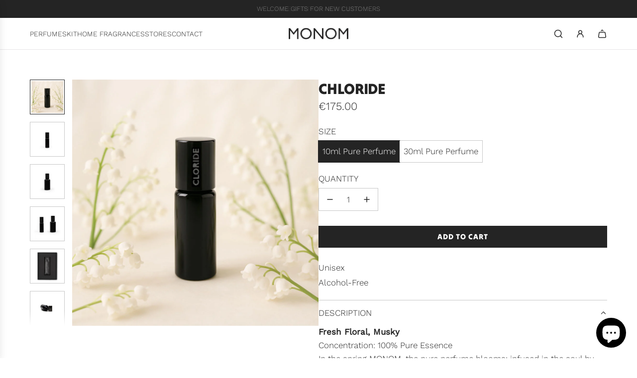

--- FILE ---
content_type: text/html; charset=utf-8
request_url: https://monom-profumi.com/en/products/cloride
body_size: 60574
content:
<!doctype html>
<html class="no-js" lang="en" data-wg-translated="en">
<head>
  <!-- Basic page needs ================================================== -->
  <meta charset="utf-8"><meta http-equiv="X-UA-Compatible" content="IE=edge"><link rel="preconnect" href="https://fonts.shopifycdn.com" crossorigin=""><link href="//monom-profumi.com/cdn/shop/t/6/assets/swiper-bundle.min.css?v=127370101718424465871737455044" rel="stylesheet" type="text/css" media="all">
  <link href="//monom-profumi.com/cdn/shop/t/6/assets/photoswipe.min.css?v=165459975419098386681737455045" rel="stylesheet" type="text/css" media="all">
  <link href="//monom-profumi.com/cdn/shop/t/6/assets/theme.min.css?v=163210442857690897761737455044" rel="stylesheet" type="text/css" media="all">
  <link href="//monom-profumi.com/cdn/shop/t/6/assets/custom.css?v=130333564824501456091742836835" rel="stylesheet" type="text/css" media="all">

  
    <link rel="shortcut icon" href="//monom-profumi.com/cdn/shop/files/monom-alpha_a0f7badd-2f0e-4153-9c97-73831eb7c68a.png?crop=center&height=180&v=1737552629&width=180" type="image/png">
    <link rel="apple-touch-icon" sizes="180x180" href="//monom-profumi.com/cdn/shop/files/monom-alpha_a0f7badd-2f0e-4153-9c97-73831eb7c68a.png?crop=center&height=180&v=1737552629&width=180">
    <link rel="apple-touch-icon-precomposed" sizes="180x180" href="//monom-profumi.com/cdn/shop/files/monom-alpha_a0f7badd-2f0e-4153-9c97-73831eb7c68a.png?crop=center&height=180&v=1737552629&width=180">
    <link rel="icon" type="image/png" sizes="32x32" href="//monom-profumi.com/cdn/shop/files/monom-alpha_a0f7badd-2f0e-4153-9c97-73831eb7c68a.png?crop=center&height=32&v=1737552629&width=32">
    <link rel="icon" type="image/png" sizes="194x194" href="//monom-profumi.com/cdn/shop/files/monom-alpha_a0f7badd-2f0e-4153-9c97-73831eb7c68a.png?crop=center&height=194&v=1737552629&width=194">
    <link rel="icon" type="image/png" sizes="192x192" href="//monom-profumi.com/cdn/shop/files/monom-alpha_a0f7badd-2f0e-4153-9c97-73831eb7c68a.png?crop=center&height=192&v=1737552629&width=192">
    <link rel="icon" type="image/png" sizes="16x16" href="//monom-profumi.com/cdn/shop/files/monom-alpha_a0f7badd-2f0e-4153-9c97-73831eb7c68a.png?crop=center&height=16&v=1737552629&width=16">
  

    <link rel="preload" as="font" href="//monom-profumi.com/en/cdn/fonts/tilt_warp/tiltwarp_n4.f384a3a1626eb8664d9936d63a78a5d24c25afb6.woff2" type="font/woff2" crossorigin="">
    

    <link rel="preload" as="font" href="//monom-profumi.com/en/cdn/fonts/work_sans/worksans_n3.9147fb8a17f92eea90fbd0f4a12980752c760985.woff2" type="font/woff2" crossorigin="">
    
<!-- Title and description ================================================== -->
  <title>
    CHLORIDE - MONOM PARFUM
  </title>

  
    <meta name="description" content="Fresh Floral, Musky Concentration: 100% Pure Essence In the spring MONOM, pure fragrance blooms; infused in the soul by the first niveous May blossom, soaked in the vibrant air of those clear, elongated days, extended with light, of a warm sunshine, shortening the nights and enveloping the matt">
  

  <!-- Helpers ================================================== -->
  <!-- /snippets/social-meta-tags.liquid -->


<meta property="og:site_name" content="MONOM PARFUM">
<meta property="og:url" content="https://monom-profumi.com/en/products/cloride">
<meta property="og:title" content="CHLORIDE">
<meta property="og:type" content="product">
<meta property="og:description" content="Fresh Floral, Musky Concentration: 100% Pure Essence In the spring MONOM, pure fragrance blooms; infused in the soul by the first niveous May blossom, soaked in the vibrant air of those clear, elongated days, extended with light, of a warm sunshine, shortening the nights and enveloping the matt">

  <meta property="og:price:amount" content="175,00">
  <meta property="og:price:currency" content="EUR">

<meta property="og:image" content="http://monom-profumi.com/cdn/shop/files/clorideweb.jpg?v=1757320124"><meta property="og:image" content="http://monom-profumi.com/cdn/shop/files/Cloride.1.jpg?v=1757320114"><meta property="og:image" content="http://monom-profumi.com/cdn/shop/files/Cloride.2.jpg?v=1757320114">
<meta property="og:image:alt" content="CHLORIDE"><meta property="og:image:alt" content="CHLORIDE"><meta property="og:image:alt" content="CHLORIDE">
<meta property="og:image:secure_url" content="https://monom-profumi.com/cdn/shop/files/clorideweb.jpg?v=1757320124"><meta property="og:image:secure_url" content="https://monom-profumi.com/cdn/shop/files/Cloride.1.jpg?v=1757320114"><meta property="og:image:secure_url" content="https://monom-profumi.com/cdn/shop/files/Cloride.2.jpg?v=1757320114">


<meta name="x:card" content="summary_large_image">
<meta name="x:title" content="CLORIDE">
<meta name="x:description" content="Floreale Fresca, Muschiata Concentrazione: 100% Essenza Pura Nella primavera MONOM, il profumo puro fiorisce; infuso nell’anima dal primo niveo fiore di maggio, intriso dell’aria vibrante di quelle giornate limpide e allungate, estese di luce, di un sole tiepido, che accorcia le notti e avvolge di raggi intensi il matt">

  <link rel="canonical" href="https://monom-profumi.com/en/products/cloride">
  <meta name="viewport" content="width=device-width, initial-scale=1, shrink-to-fit=no">
  <meta name="theme-color" content="#242424">

  <!-- CSS ================================================== -->
  <style>
/*============================================================================
  #Typography
==============================================================================*/






@font-face {
  font-family: "Tilt Warp";
  font-weight: 400;
  font-style: normal;
  font-display: swap;
  src: url("//monom-profumi.com/cdn/fonts/tilt_warp/tiltwarp_n4.f384a3a1626eb8664d9936d63a78a5d24c25afb6.woff2") format("woff2"),
       url("//monom-profumi.com/cdn/fonts/tilt_warp/tiltwarp_n4.9aae13ef5959bb7d6e8b06285e7e8e8103e6a67c.woff") format("woff");
}

@font-face {
  font-family: "Work Sans";
  font-weight: 300;
  font-style: normal;
  font-display: swap;
  src: url("//monom-profumi.com/cdn/fonts/work_sans/worksans_n3.9147fb8a17f92eea90fbd0f4a12980752c760985.woff2") format("woff2"),
       url("//monom-profumi.com/cdn/fonts/work_sans/worksans_n3.77ff01b19c0b08f0c3cb6da29ec620c1042f8122.woff") format("woff");
}




  @font-face {
  font-family: "Work Sans";
  font-weight: 400;
  font-style: normal;
  font-display: swap;
  src: url("//monom-profumi.com/cdn/fonts/work_sans/worksans_n4.b7973b3d07d0ace13de1b1bea9c45759cdbe12cf.woff2") format("woff2"),
       url("//monom-profumi.com/cdn/fonts/work_sans/worksans_n4.cf5ceb1e6d373a9505e637c1aff0a71d0959556d.woff") format("woff");
}




  @font-face {
  font-family: "Work Sans";
  font-weight: 300;
  font-style: italic;
  font-display: swap;
  src: url("//monom-profumi.com/cdn/fonts/work_sans/worksans_i3.e7200b0f85001676adc09f426fbd02b36a101a79.woff2") format("woff2"),
       url("//monom-profumi.com/cdn/fonts/work_sans/worksans_i3.0b982862aa9814c0aaffa6cc9483d154d9607297.woff") format("woff");
}




  @font-face {
  font-family: "Work Sans";
  font-weight: 400;
  font-style: italic;
  font-display: swap;
  src: url("//monom-profumi.com/cdn/fonts/work_sans/worksans_i4.16ff51e3e71fc1d09ff97b9ff9ccacbeeb384ec4.woff2") format("woff2"),
       url("//monom-profumi.com/cdn/fonts/work_sans/worksans_i4.ed4a1418cba5b7f04f79e4d5c8a5f1a6bd34f23b.woff") format("woff");
}









/*============================================================================
  #General Variables
==============================================================================*/

:root {

  --font-weight-normal: 300;
  --font-weight-bold: 400;
  --font-weight-header-bold: 700;

  --header-font-stack: "Tilt Warp", sans-serif;
  --header-font-weight: 400;
  --header-font-style: normal;
  --header-text-size: 24;
  --header-text-size-px: 24px;
  --header-mobile-text-size-px: 22px;

  --header-font-case: normal;
  --header-font-size: 14;
  --header-font-size-px: 14px;

  --heading-spacing: -0.02em;
  --heading-line-height: 1.2;
  --heading-font-case: normal;
  --heading-font-stack: FontDrop;

  --body-font-stack: "Work Sans", sans-serif;
  --body-font-weight: 300;
  --body-font-style: normal;

  --button-font-stack: "Tilt Warp", sans-serif;
  --button-font-weight: 400;
  --button-font-style: normal;

  --label-font-stack: "Work Sans", sans-serif;
  --label-font-weight: 300;
  --label-font-style: normal;
  --label-font-case: uppercase;
  --label-spacing: 0px;

  --navigation-font-stack: "Work Sans", sans-serif;
  --navigation-font-weight: 300;
  --navigation-font-style: normal;
  --navigation-font-letter-spacing: normal;

  --base-font-size-int: 17;
  --base-font-size: 17px;

  --body-font-size-12-to-em: 0.71em;
  --body-font-size-16-to-em: 0.94em;
  --body-font-size-22-to-em: 1.29em;
  --body-font-size-28-to-em: 1.65em;
  --body-font-size-36-to-em: 2.12em;

  /* Heading Sizes */

  
  --h1-size: 30px;
  --h2-size: 24px;
  --h3-size: 21px;
  --h4-size: 18px;
  --h5-size: 16px;
  --h6-size: 16px;

  --sale-badge-color: #dc3545;
  --sold-out-badge-color: #494949;
  --custom-badge-color: #494949;
  --preorder-badge-color: #494949;
  --badge-font-color: #ffffff;

  --primary-btn-text-color: #ffffff;
  --primary-btn-text-color-opacity50: rgba(255, 255, 255, 0.5);
  --primary-btn-bg-color: #242424;
  --primary-btn-bg-color-opacity50: rgba(36, 36, 36, 0.5);

  --button-text-case: uppercase;
  --button-font-size: 15;
  --button-font-size-px: 15px;
  --button-text-spacing-px: 1px;

  
    --text-line-clamp: none;
  

  

  --text-color: #242424;
  --text-color-lighten5: #313131;
  --text-color-lighten70: #d7d7d7;
  --text-color-transparent05: rgba(36, 36, 36, 0.05);
  --text-color-transparent10: rgba(36, 36, 36, 0.1);
  --text-color-transparent15: rgba(36, 36, 36, 0.15);
  --text-color-transparent25: rgba(36, 36, 36, 0.25);
  --text-color-transparent30: rgba(36, 36, 36, 0.3);
  --text-color-transparent40: rgba(36, 36, 36, 0.4);
  --text-color-transparent50: rgba(36, 36, 36, 0.5);
  --text-color-transparent5: rgba(36, 36, 36, 0.5);
  --text-color-transparent6: rgba(36, 36, 36, 0.6);
  --text-color-transparent7: rgba(36, 36, 36, 0.7);
  --text-color-transparent8: rgba(36, 36, 36, 0.8);

  
    --heading-xl-font-size: 24px;
    --heading-l-font-size: 22px;
    --subheading-font-size: 16px;
  

  
    --small-body-font-size: 14px;
  

  --link-color: #242424;
  --on-sale-color: #dc3545;

  --body-color: #ffffff;
  --body-color-darken10: #e6e6e6;
  --body-color-transparent00: rgba(255, 255, 255, 0);
  --body-color-transparent40: rgba(255, 255, 255, 0.4);
  --body-color-transparent50: rgba(255, 255, 255, 0.5);
  --body-color-transparent90: rgba(255, 255, 255, 0.9);

  --body-secondary-color: #ffffff;
  --body-secondary-color-transparent00: rgba(255, 255, 255, 0);
  --body-secondary-color-darken05: #f2f2f2;

  --color-primary-background: #ffffff;
  --color-primary-background-rgb: 255, 255, 255;
  --color-secondary-background: #ffffff;

  --border-color: rgba(36, 36, 36, 0.25);
  --link-border-color: rgba(36, 36, 36, 0.5);
  --border-color-darken10: #0a0a0a;
  --view-in-space-button-background: #f2f2f2;

  --header-color: #ffffff;
  --header-color-darken5: #f2f2f2;

  --header-border-color: #e6e5e7;

  --announcement-text-size: 13px;
  --announcement-text-spacing: 0px;

  --logo-font-size: 12px;

  --overlay-header-text-color: #FFFFFF;
  --nav-text-color: #242424;
  --nav-text-color-transparent10: rgba(36, 36, 36, 0.1);
  --nav-text-color-transparent30: rgba(36, 36, 36, 0.3);
  --nav-text-hover: #494949;

  --color-scheme-light-background: #f9f9fb;
  --color-scheme-light-background-transparent40: rgba(249, 249, 251, 0.4);
  --color-scheme-light-background-transparent50: rgba(249, 249, 251, 0.5);
  --color-scheme-light-background-lighten5: #ffffff;
  --color-scheme-light-background-rgb: 249, 249, 251;
  --color-scheme-light-text: #242424;
  --color-scheme-light-text-transparent10: rgba(36, 36, 36, 0.1);
  --color-scheme-light-text-transparent25: rgba(36, 36, 36, 0.25);
  --color-scheme-light-text-transparent40: rgba(36, 36, 36, 0.4);
  --color-scheme-light-text-transparent50: rgba(36, 36, 36, 0.5);
  --color-scheme-light-text-transparent60: rgba(36, 36, 36, 0.6);

  --color-scheme-feature-background: #969696;
  --color-scheme-feature-background-transparent40: rgba(150, 150, 150, 0.4);
  --color-scheme-feature-background-transparent50: rgba(150, 150, 150, 0.5);
  --color-scheme-feature-background-lighten5: #a3a3a3;
  --color-scheme-feature-background-rgb: 150, 150, 150;
  --color-scheme-feature-text: #FFFFFF;
  --color-scheme-feature-text-transparent10: rgba(255, 255, 255, 0.1);
  --color-scheme-feature-text-transparent25: rgba(255, 255, 255, 0.25);
  --color-scheme-feature-text-transparent40: rgba(255, 255, 255, 0.4);
  --color-scheme-feature-text-transparent50: rgba(255, 255, 255, 0.5);
  --color-scheme-feature-text-transparent60: rgba(255, 255, 255, 0.6);

  --homepage-sections-accent-secondary-color-transparent60: rgba(255, 255, 255, 0.6);

  --color-scheme-dark-background: #312a24;
  --color-scheme-dark-background-transparent40: rgba(49, 42, 36, 0.4);
  --color-scheme-dark-background-transparent50: rgba(49, 42, 36, 0.5);
  --color-scheme-dark-background-rgb: 49, 42, 36;
  --color-scheme-dark-text: #ffffff;
  --color-scheme-dark-text-transparent10: rgba(255, 255, 255, 0.1);
  --color-scheme-dark-text-transparent25: rgba(255, 255, 255, 0.25);
  --color-scheme-dark-text-transparent40: rgba(255, 255, 255, 0.4);
  --color-scheme-dark-text-transparent50: rgba(255, 255, 255, 0.5);
  --color-scheme-dark-text-transparent60: rgba(255, 255, 255, 0.6);

  --filter-bg-color: rgba(36, 36, 36, 0.1);

  --menu-drawer-color: #ffffff;
  --menu-drawer-color-darken5: #f2f2f2;
  --menu-drawer-text-color: #242424;
  --menu-drawer-text-color-transparent10: rgba(36, 36, 36, 0.1);
  --menu-drawer-text-color-transparent30: rgba(36, 36, 36, 0.3);
  --menu-drawer-border-color: rgba(36, 36, 36, 0.25);
  --menu-drawer-text-hover-color: #494949;

  --cart-drawer-color: #ffffff;
  --cart-drawer-color-transparent50: rgba(255, 255, 255, 0.5);
  --cart-drawer-text-color: #242424;
  --cart-drawer-text-color-transparent10: rgba(36, 36, 36, 0.1);
  --cart-drawer-text-color-transparent25: rgba(36, 36, 36, 0.25);
  --cart-drawer-text-color-transparent40: rgba(36, 36, 36, 0.4);
  --cart-drawer-text-color-transparent50: rgba(36, 36, 36, 0.5);
  --cart-drawer-text-color-transparent70: rgba(36, 36, 36, 0.7);
  --cart-drawer-text-color-lighten10: #3e3e3e;
  --cart-drawer-border-color: rgba(36, 36, 36, 0.25);

  --success-color: #28a745;
  --error-color: #DC3545;
  --warning-color: #EB9247;

  /* Shop Pay Installments variables */
  --color-body: #ffffff;
  --color-bg: #ffffff;

  /* Checkbox */
  --checkbox-size: 16px;
  --inline-icon-size: 16px;
  --line-height-base: 1.6;

  /* Grid spacing */
  --grid-spacing: 50px;
  
    --grid-spacing-tight: 10px;
  
}
</style>


  <style data-shopify="">
    *,
    *::before,
    *::after {
      box-sizing: inherit;
    }

    html {
      box-sizing: border-box;
      background-color: var(--body-color);
      height: 100%;
      margin: 0;
    }

    body {
      background-color: var(--body-color);
      min-height: 100%;
      margin: 0;
      display: grid;
      grid-template-rows: auto auto 1fr auto;
      grid-template-columns: 100%;
      overflow-x: hidden;
    }

    .sr-only {
      position: absolute;
      width: 1px;
      height: 1px;
      padding: 0;
      margin: -1px;
      overflow: hidden;
      clip: rect(0, 0, 0, 0);
      border: 0;
    }

    .sr-only-focusable:active, .sr-only-focusable:focus {
      position: static;
      width: auto;
      height: auto;
      margin: 0;
      overflow: visible;
      clip: auto;
    }
  </style>

  <!-- Header hook for plugins ================================================== -->
  <script>window.performance && window.performance.mark && window.performance.mark('shopify.content_for_header.start');</script><meta name="google-site-verification" content="3hrBPTqBcywg4KuH0RunJPxfHnveWb468FVAAouRiew">
<meta id="shopify-digital-wallet" name="shopify-digital-wallet" content="/26680983642/digital_wallets/dialog">
<meta name="shopify-checkout-api-token" content="83f6e8bb45d4c856cf7eab37786b0fcf">
<meta id="in-context-paypal-metadata" data-shop-id="26680983642" data-venmo-supported="false" data-environment="production" data-locale="it_IT" data-paypal-v4="true" data-currency="EUR">
<link rel="alternate" type="application/json+oembed" href="https://monom-profumi.com/en/products/cloride.oembed">
<script async="async" src="/checkouts/internal/preloads.js?locale=it-IT"></script>
<link rel="preconnect" href="https://shop.app" crossorigin="anonymous">
<script async="async" src="https://shop.app/checkouts/internal/preloads.js?locale=it-IT&shop_id=26680983642" crossorigin="anonymous"></script>
<script id="apple-pay-shop-capabilities" type="application/json">{"shopId":26680983642,"countryCode":"IT","currencyCode":"EUR","merchantCapabilities":["supports3DS"],"merchantId":"gid:\/\/shopify\/Shop\/26680983642","merchantName":"MONOM PARFUM","requiredBillingContactFields":["postalAddress","email","phone"],"requiredShippingContactFields":["postalAddress","email","phone"],"shippingType":"shipping","supportedNetworks":["visa","maestro","masterCard","amex"],"total":{"type":"pending","label":"MONOM PARFUM","amount":"1.00"},"shopifyPaymentsEnabled":true,"supportsSubscriptions":true}</script>
<script id="shopify-features" type="application/json">{"accessToken":"83f6e8bb45d4c856cf7eab37786b0fcf","betas":["rich-media-storefront-analytics"],"domain":"monom-profumi.com","predictiveSearch":true,"shopId":26680983642,"locale":"it"}</script>
<script>var Shopify = Shopify || {};
Shopify.shop = "monom-essenze-pure.myshopify.com";
Shopify.locale = "en";
Shopify.currency = {"active":"EUR","rate":"1.0"};
Shopify.country = "IT";
Shopify.theme = {"name":"Fresh","id":176925278533,"schema_name":"Fresh","schema_version":"33.5.0","theme_store_id":908,"role":"main"};
Shopify.theme.handle = "null";
Shopify.theme.style = {"id":null,"handle":null};
Shopify.cdnHost = "monom-profumi.com/cdn";
Shopify.routes = Shopify.routes || {};
Shopify.routes.root = "/en/";</script>
<script type="module">!function(o){(o.Shopify=o.Shopify||{}).modules=!0}(window);</script>
<script>!function(o){function n(){var o=[];function n(){o.push(Array.prototype.slice.apply(arguments))}return n.q=o,n}var t=o.Shopify=o.Shopify||{};t.loadFeatures=n(),t.autoloadFeatures=n()}(window);</script>
<script>
  window.ShopifyPay = window.ShopifyPay || {};
  window.ShopifyPay.apiHost = "shop.app\/pay";
  window.ShopifyPay.redirectState = null;
</script>
<script id="shop-js-analytics" type="application/json">{"pageType":"product"}</script>
<script defer="defer" async="" type="module" src="//monom-profumi.com/en/cdn/shopifycloud/shop-js/modules/v2/client.init-shop-cart-sync_x8TrURgt.it.esm.js"></script>
<script defer="defer" async="" type="module" src="//monom-profumi.com/en/cdn/shopifycloud/shop-js/modules/v2/chunk.common_BMf091Dh.esm.js"></script>
<script defer="defer" async="" type="module" src="//monom-profumi.com/en/cdn/shopifycloud/shop-js/modules/v2/chunk.modal_Ccb5hpjc.esm.js"></script>
<script type="module">
  await import("//monom-profumi.com/en/cdn/shopifycloud/shop-js/modules/v2/client.init-shop-cart-sync_x8TrURgt.it.esm.js");
await import("//monom-profumi.com/en/cdn/shopifycloud/shop-js/modules/v2/chunk.common_BMf091Dh.esm.js");
await import("//monom-profumi.com/en/cdn/shopifycloud/shop-js/modules/v2/chunk.modal_Ccb5hpjc.esm.js");

  window.Shopify.SignInWithShop?.initShopCartSync?.({"fedCMEnabled":true,"windoidEnabled":true});

</script>
<script>
  window.Shopify = window.Shopify || {};
  if (!window.Shopify.featureAssets) window.Shopify.featureAssets = {};
  window.Shopify.featureAssets['shop-js'] = {"shop-cart-sync":["modules/v2/client.shop-cart-sync_D7vJUGKr.it.esm.js","modules/v2/chunk.common_BMf091Dh.esm.js","modules/v2/chunk.modal_Ccb5hpjc.esm.js"],"init-fed-cm":["modules/v2/client.init-fed-cm_BXv35qgo.it.esm.js","modules/v2/chunk.common_BMf091Dh.esm.js","modules/v2/chunk.modal_Ccb5hpjc.esm.js"],"init-shop-email-lookup-coordinator":["modules/v2/client.init-shop-email-lookup-coordinator_DzDw3Uhh.it.esm.js","modules/v2/chunk.common_BMf091Dh.esm.js","modules/v2/chunk.modal_Ccb5hpjc.esm.js"],"init-windoid":["modules/v2/client.init-windoid_DlvsVjNy.it.esm.js","modules/v2/chunk.common_BMf091Dh.esm.js","modules/v2/chunk.modal_Ccb5hpjc.esm.js"],"shop-button":["modules/v2/client.shop-button_C3Wyia3L.it.esm.js","modules/v2/chunk.common_BMf091Dh.esm.js","modules/v2/chunk.modal_Ccb5hpjc.esm.js"],"shop-cash-offers":["modules/v2/client.shop-cash-offers_k-bSj52U.it.esm.js","modules/v2/chunk.common_BMf091Dh.esm.js","modules/v2/chunk.modal_Ccb5hpjc.esm.js"],"shop-toast-manager":["modules/v2/client.shop-toast-manager_CSPYl6Cc.it.esm.js","modules/v2/chunk.common_BMf091Dh.esm.js","modules/v2/chunk.modal_Ccb5hpjc.esm.js"],"init-shop-cart-sync":["modules/v2/client.init-shop-cart-sync_x8TrURgt.it.esm.js","modules/v2/chunk.common_BMf091Dh.esm.js","modules/v2/chunk.modal_Ccb5hpjc.esm.js"],"init-customer-accounts-sign-up":["modules/v2/client.init-customer-accounts-sign-up_Cwe1qxzn.it.esm.js","modules/v2/client.shop-login-button_ac2IzQ_G.it.esm.js","modules/v2/chunk.common_BMf091Dh.esm.js","modules/v2/chunk.modal_Ccb5hpjc.esm.js"],"pay-button":["modules/v2/client.pay-button_kRwyK07L.it.esm.js","modules/v2/chunk.common_BMf091Dh.esm.js","modules/v2/chunk.modal_Ccb5hpjc.esm.js"],"init-customer-accounts":["modules/v2/client.init-customer-accounts_jLRjuLQ2.it.esm.js","modules/v2/client.shop-login-button_ac2IzQ_G.it.esm.js","modules/v2/chunk.common_BMf091Dh.esm.js","modules/v2/chunk.modal_Ccb5hpjc.esm.js"],"avatar":["modules/v2/client.avatar_BTnouDA3.it.esm.js"],"init-shop-for-new-customer-accounts":["modules/v2/client.init-shop-for-new-customer-accounts_ClZzYg6g.it.esm.js","modules/v2/client.shop-login-button_ac2IzQ_G.it.esm.js","modules/v2/chunk.common_BMf091Dh.esm.js","modules/v2/chunk.modal_Ccb5hpjc.esm.js"],"shop-follow-button":["modules/v2/client.shop-follow-button_DrIHux4Q.it.esm.js","modules/v2/chunk.common_BMf091Dh.esm.js","modules/v2/chunk.modal_Ccb5hpjc.esm.js"],"checkout-modal":["modules/v2/client.checkout-modal_xEqZMhS3.it.esm.js","modules/v2/chunk.common_BMf091Dh.esm.js","modules/v2/chunk.modal_Ccb5hpjc.esm.js"],"shop-login-button":["modules/v2/client.shop-login-button_ac2IzQ_G.it.esm.js","modules/v2/chunk.common_BMf091Dh.esm.js","modules/v2/chunk.modal_Ccb5hpjc.esm.js"],"lead-capture":["modules/v2/client.lead-capture_TxS39yFf.it.esm.js","modules/v2/chunk.common_BMf091Dh.esm.js","modules/v2/chunk.modal_Ccb5hpjc.esm.js"],"shop-login":["modules/v2/client.shop-login_D4y7B51r.it.esm.js","modules/v2/chunk.common_BMf091Dh.esm.js","modules/v2/chunk.modal_Ccb5hpjc.esm.js"],"payment-terms":["modules/v2/client.payment-terms_BfEgpMb9.it.esm.js","modules/v2/chunk.common_BMf091Dh.esm.js","modules/v2/chunk.modal_Ccb5hpjc.esm.js"]};
</script>
<script>(function() {
  var isLoaded = false;
  function asyncLoad() {
    if (isLoaded) return;
    isLoaded = true;
    var urls = ["https:\/\/rec.autocommerce.io\/recommender_javascript?shop=monom-essenze-pure.myshopify.com","https:\/\/sliderapp.hulkapps.com\/assets\/js\/slider.js?shop=monom-essenze-pure.myshopify.com","https:\/\/cdn.weglot.com\/weglot_script_tag.js?shop=monom-essenze-pure.myshopify.com","https:\/\/sprt-mws-legacy-files.spur-i-t.com\/motivator\/source.js?mw_motivator_t=1606557004\u0026shop=monom-essenze-pure.myshopify.com","https:\/\/widget-api-ng.yeps.io\/loader\/019157b5-01b0-57be-ece3-49363bdab5ee.js?shop=monom-essenze-pure.myshopify.com","https:\/\/cdn.nfcube.com\/instafeed-3bffbb38b3012bd3fb2107eb2360f810.js?shop=monom-essenze-pure.myshopify.com","https:\/\/d1ac7owlocyo08.cloudfront.net\/storage\/scripts\/monom-essenze-pure.20241027114024.scripttag.js?shop=monom-essenze-pure.myshopify.com","\/\/cdn.wishpond.net\/connect.js?merchantId=1861441\u0026writeKey=e1324d30dde8\u0026shop=monom-essenze-pure.myshopify.com","\/\/cdn.shopify.com\/proxy\/c20fbad9c8a2bf0226da2f48534566b50ac8f66d572a066fd8570e522b6f2e30\/d1639lhkj5l89m.cloudfront.net\/js\/storefront\/uppromote.js?shop=monom-essenze-pure.myshopify.com\u0026sp-cache-control=cHVibGljLCBtYXgtYWdlPTkwMA","https:\/\/cdn.shopify.com\/s\/files\/1\/0266\/8098\/3642\/t\/6\/assets\/pop_26680983642.js?v=1759502192\u0026shop=monom-essenze-pure.myshopify.com","https:\/\/a.mailmunch.co\/widgets\/site-1096892-ca4deeec9de17e80519e00013f3874962206a39d.js?shop=monom-essenze-pure.myshopify.com","https:\/\/cdn-app.cart-bot.net\/public\/js\/append.js?shop=monom-essenze-pure.myshopify.com"];
    for (var i = 0; i < urls.length; i++) {
      var s = document.createElement('script');
      s.type = 'text/javascript';
      s.async = true;
      s.src = urls[i];
      var x = document.getElementsByTagName('script')[0];
      x.parentNode.insertBefore(s, x);
    }
  };
  if(window.attachEvent) {
    window.attachEvent('onload', asyncLoad);
  } else {
    window.addEventListener('load', asyncLoad, false);
  }
})();</script>
<script id="__st">var __st={"a":26680983642,"offset":3600,"reqid":"e44a4813-3a24-4209-955a-3ddd0943c08d-1769797239","pageurl":"monom-profumi.com\/products\/cloride","u":"ceb3167db8c6","p":"product","rtyp":"product","rid":9164437913925};</script>
<script>window.ShopifyPaypalV4VisibilityTracking = true;</script>
<script id="captcha-bootstrap">!function(){'use strict';const t='contact',e='account',n='new_comment',o=[[t,t],['blogs',n],['comments',n],[t,'customer']],c=[[e,'customer_login'],[e,'guest_login'],[e,'recover_customer_password'],[e,'create_customer']],r=t=>t.map((([t,e])=>`form[action*='/${t}']:not([data-nocaptcha='true']) input[name='form_type'][value='${e}']`)).join(','),a=t=>()=>t?[...document.querySelectorAll(t)].map((t=>t.form)):[];function s(){const t=[...o],e=r(t);return a(e)}const i='password',u='form_key',d=['recaptcha-v3-token','g-recaptcha-response','h-captcha-response',i],f=()=>{try{return window.sessionStorage}catch{return}},m='__shopify_v',_=t=>t.elements[u];function p(t,e,n=!1){try{const o=window.sessionStorage,c=JSON.parse(o.getItem(e)),{data:r}=function(t){const{data:e,action:n}=t;return t[m]||n?{data:e,action:n}:{data:t,action:n}}(c);for(const[e,n]of Object.entries(r))t.elements[e]&&(t.elements[e].value=n);n&&o.removeItem(e)}catch(o){console.error('form repopulation failed',{error:o})}}const l='form_type',E='cptcha';function T(t){t.dataset[E]=!0}const w=window,h=w.document,L='Shopify',v='ce_forms',y='captcha';let A=!1;((t,e)=>{const n=(g='f06e6c50-85a8-45c8-87d0-21a2b65856fe',I='https://cdn.shopify.com/shopifycloud/storefront-forms-hcaptcha/ce_storefront_forms_captcha_hcaptcha.v1.5.2.iife.js',D={infoText:'Protetto da hCaptcha',privacyText:'Privacy',termsText:'Termini'},(t,e,n)=>{const o=w[L][v],c=o.bindForm;if(c)return c(t,g,e,D).then(n);var r;o.q.push([[t,g,e,D],n]),r=I,A||(h.body.append(Object.assign(h.createElement('script'),{id:'captcha-provider',async:!0,src:r})),A=!0)});var g,I,D;w[L]=w[L]||{},w[L][v]=w[L][v]||{},w[L][v].q=[],w[L][y]=w[L][y]||{},w[L][y].protect=function(t,e){n(t,void 0,e),T(t)},Object.freeze(w[L][y]),function(t,e,n,w,h,L){const[v,y,A,g]=function(t,e,n){const i=e?o:[],u=t?c:[],d=[...i,...u],f=r(d),m=r(i),_=r(d.filter((([t,e])=>n.includes(e))));return[a(f),a(m),a(_),s()]}(w,h,L),I=t=>{const e=t.target;return e instanceof HTMLFormElement?e:e&&e.form},D=t=>v().includes(t);t.addEventListener('submit',(t=>{const e=I(t);if(!e)return;const n=D(e)&&!e.dataset.hcaptchaBound&&!e.dataset.recaptchaBound,o=_(e),c=g().includes(e)&&(!o||!o.value);(n||c)&&t.preventDefault(),c&&!n&&(function(t){try{if(!f())return;!function(t){const e=f();if(!e)return;const n=_(t);if(!n)return;const o=n.value;o&&e.removeItem(o)}(t);const e=Array.from(Array(32),(()=>Math.random().toString(36)[2])).join('');!function(t,e){_(t)||t.append(Object.assign(document.createElement('input'),{type:'hidden',name:u})),t.elements[u].value=e}(t,e),function(t,e){const n=f();if(!n)return;const o=[...t.querySelectorAll(`input[type='${i}']`)].map((({name:t})=>t)),c=[...d,...o],r={};for(const[a,s]of new FormData(t).entries())c.includes(a)||(r[a]=s);n.setItem(e,JSON.stringify({[m]:1,action:t.action,data:r}))}(t,e)}catch(e){console.error('failed to persist form',e)}}(e),e.submit())}));const S=(t,e)=>{t&&!t.dataset[E]&&(n(t,e.some((e=>e===t))),T(t))};for(const o of['focusin','change'])t.addEventListener(o,(t=>{const e=I(t);D(e)&&S(e,y())}));const B=e.get('form_key'),M=e.get(l),P=B&&M;t.addEventListener('DOMContentLoaded',(()=>{const t=y();if(P)for(const e of t)e.elements[l].value===M&&p(e,B);[...new Set([...A(),...v().filter((t=>'true'===t.dataset.shopifyCaptcha))])].forEach((e=>S(e,t)))}))}(h,new URLSearchParams(w.location.search),n,t,e,['guest_login'])})(!0,!0)}();</script>
<script integrity="sha256-4kQ18oKyAcykRKYeNunJcIwy7WH5gtpwJnB7kiuLZ1E=" data-source-attribution="shopify.loadfeatures" defer="defer" src="//monom-profumi.com/en/cdn/shopifycloud/storefront/assets/storefront/load_feature-a0a9edcb.js" crossorigin="anonymous"></script>
<script crossorigin="anonymous" defer="defer" src="//monom-profumi.com/en/cdn/shopifycloud/storefront/assets/shopify_pay/storefront-65b4c6d7.js?v=20250812"></script>
<script data-source-attribution="shopify.dynamic_checkout.dynamic.init">var Shopify=Shopify||{};Shopify.PaymentButton=Shopify.PaymentButton||{isStorefrontPortableWallets:!0,init:function(){window.Shopify.PaymentButton.init=function(){};var t=document.createElement("script");t.src="https://monom-profumi.com/en/cdn/shopifycloud/portable-wallets/latest/portable-wallets.it.js",t.type="module",document.head.appendChild(t)}};
</script>
<script data-source-attribution="shopify.dynamic_checkout.buyer_consent">
  function portableWalletsHideBuyerConsent(e){var t=document.getElementById("shopify-buyer-consent"),n=document.getElementById("shopify-subscription-policy-button");t&&n&&(t.classList.add("hidden"),t.setAttribute("aria-hidden","true"),n.removeEventListener("click",e))}function portableWalletsShowBuyerConsent(e){var t=document.getElementById("shopify-buyer-consent"),n=document.getElementById("shopify-subscription-policy-button");t&&n&&(t.classList.remove("hidden"),t.removeAttribute("aria-hidden"),n.addEventListener("click",e))}window.Shopify?.PaymentButton&&(window.Shopify.PaymentButton.hideBuyerConsent=portableWalletsHideBuyerConsent,window.Shopify.PaymentButton.showBuyerConsent=portableWalletsShowBuyerConsent);
</script>
<script data-source-attribution="shopify.dynamic_checkout.cart.bootstrap">document.addEventListener("DOMContentLoaded",(function(){function t(){return document.querySelector("shopify-accelerated-checkout-cart, shopify-accelerated-checkout")}if(t())Shopify.PaymentButton.init();else{new MutationObserver((function(e,n){t()&&(Shopify.PaymentButton.init(),n.disconnect())})).observe(document.body,{childList:!0,subtree:!0})}}));
</script>
<link id="shopify-accelerated-checkout-styles" rel="stylesheet" media="screen" href="https://monom-profumi.com/cdn/shopifycloud/portable-wallets/latest/accelerated-checkout-backwards-compat.css" crossorigin="anonymous">
<style id="shopify-accelerated-checkout-cart">
        #shopify-buyer-consent {
  margin-top: 1em;
  display: inline-block;
  width: 100%;
}

#shopify-buyer-consent.hidden {
  display: none;
}

#shopify-subscription-policy-button {
  background: none;
  border: none;
  padding: 0;
  text-decoration: underline;
  font-size: inherit;
  cursor: pointer;
}

#shopify-subscription-policy-button::before {
  box-shadow: none;
}

      </style>

<script>window.performance && window.performance.mark && window.performance.mark('shopify.content_for_header.end');</script>

  <script defer="" src="//monom-profumi.com/en/cdn/shop/t/6/assets/eventBus.js?v=100401504747444416941737455045"></script>

  <script type="text/javascript">
		window.wetheme = {
			name: 'Flow',
			webcomponentRegistry: {
        registry: {},
				checkScriptLoaded: function(key) {
					return window.wetheme.webcomponentRegistry.registry[key] ? true : false
				},
        register: function(registration) {
            if(!window.wetheme.webcomponentRegistry.checkScriptLoaded(registration.key)) {
              window.wetheme.webcomponentRegistry.registry[registration.key] = registration
            }
        }
      }
    };
	</script>

  

  

  <script>document.documentElement.className = document.documentElement.className.replace('no-js', 'js');</script>
<script type="text/javascript">
  window.Pop = window.Pop || {};
  window.Pop.common = window.Pop.common || {};
  window.Pop.common.shop = {
    permanent_domain: 'monom-essenze-pure.myshopify.com',
    currency: "EUR",
    money_format: "€{{amount_with_comma_separator}}",
    id: 26680983642
  };
  

  window.Pop.common.template = 'product';
  window.Pop.common.cart = {};
  window.Pop.common.vapid_public_key = "BJuXCmrtTK335SuczdNVYrGVtP_WXn4jImChm49st7K7z7e8gxSZUKk4DhUpk8j2Xpiw5G4-ylNbMKLlKkUEU98=";
  window.Pop.global_config = {"asset_urls":{"loy":{},"rev":{},"pu":{"init_js":null},"widgets":{"init_js":"https:\/\/cdn.shopify.com\/s\/files\/1\/0194\/1736\/6592\/t\/1\/assets\/ba_widget_init.js?v=1743185715","modal_js":"https:\/\/cdn.shopify.com\/s\/files\/1\/0194\/1736\/6592\/t\/1\/assets\/ba_widget_modal.js?v=1728041538","modal_css":"https:\/\/cdn.shopify.com\/s\/files\/1\/0194\/1736\/6592\/t\/1\/assets\/ba_widget_modal.css?v=1654723622"},"forms":{},"global":{"helper_js":"https:\/\/cdn.shopify.com\/s\/files\/1\/0194\/1736\/6592\/t\/1\/assets\/ba_pop_tracking.js?v=1704919189"}},"proxy_paths":{"pop":"\/apps\/ba-pop","app_metrics":"\/apps\/ba-pop\/app_metrics","push_subscription":"\/apps\/ba-pop\/push"},"aat":["pop"],"pv":false,"sts":false,"bam":false,"batc":false,"base_money_format":"€{{amount_with_comma_separator}}","loy_js_api_enabled":false,"shop":{"id":26680983642,"name":"MONOM PARFUM","domain":"monom-profumi.com"}};
  window.Pop.widgets_config = {"id":199681,"active":false,"frequency_limit_amount":3,"frequency_limit_time_unit":"weeks","background_image":{"position":"left","widget_background_preview_url":"blob:https:\/\/marketing.rivo.io\/8866aa7b-8768-44b4-9f2b-88f46af42ab6"},"initial_state":{"body":"Iscriviti alla newsletter per avere il 10% di sconto!","title":"OMAGGIO","cta_text":"ISCRIVIMI","show_email":"true","action_text":"Salvo...","footer_text":"Ti puoi cancellare in qualsiasi momento","dismiss_text":"No grazie","email_placeholder":"Email Address","phone_placeholder":"Phone Number"},"success_state":{"body":"","title":"Sconto inviato 🎉","cta_text":"Continua lo shopping","cta_action":"dismiss","redirect_url":"","open_url_new_tab":"false"},"closed_state":{"action":"close_widget","font_size":"20","action_text":"10% IN REGALO","display_offset":"300","display_position":"left"},"error_state":{"submit_error":"Riprovare più tardi","invalid_email":"Inserisci un email valida!","error_subscribing":"Errore, riprovare prego","already_registered":"Ti sei registrato!","invalid_phone_number":"Please enter valid phone number!"},"trigger":{"action":"on_timer","delay_in_seconds":"0"},"colors":{"link_color":"#4FC3F7","sticky_bar_bg":"#C62828","cta_font_color":"#fff","body_font_color":"#ef5350","sticky_bar_text":"#fff","background_color":"#f2c4b1","error_text_color":"#ff2626","title_font_color":"#ef5350","footer_font_color":"#ef5350","dismiss_font_color":"#e57373","cta_background_color":"#f44336","sticky_coupon_bar_bg":"#286ef8","error_text_background":"","sticky_coupon_bar_text":"#fff"},"sticky_coupon_bar":{"enabled":"false","message":"Don't forget to use your code"},"display_style":{"font":"Arial","size":"regular","align":"center"},"dismissable":true,"has_background":true,"opt_in_channels":["email"],"rules":[],"widget_css":".powered_by_rivo{\n  display: block;\n}\n.ba_widget_main_design {\n  background: #f2c4b1;\n}\n.ba_widget_content{text-align: center}\n.ba_widget_parent{\n  font-family: Arial;\n}\n.ba_widget_parent.background{\n}\n.ba_widget_left_content{\n  background-image: url(\"https:\/\/d15d3imw3mjndz.cloudfront.net\/eiikgahh0xz7iihkkm6giqgpquni\");\n}\n.ba_widget_right_content{\n}\n#ba_widget_cta_button:disabled{\n  background: #f44336cc;\n}\n#ba_widget_cta_button{\n  background: #f44336;\n  color: #fff;\n}\n#ba_widget_cta_button:after {\n  background: #f44336e0;\n}\n.ba_initial_state_title, .ba_success_state_title{\n  color: #ef5350;\n}\n.ba_initial_state_body, .ba_success_state_body{\n  color: #ef5350;\n}\n.ba_initial_state_dismiss_text{\n  color: #e57373;\n}\n.ba_initial_state_footer_text, .ba_initial_state_sms_agreement{\n  color: #ef5350;\n}\n.ba_widget_error{\n  color: #ff2626;\n  background: ;\n}\n.ba_link_color{\n  color: #4FC3F7;\n}\n","custom_css":null,"logo":null};
</script>


<script type="text/javascript">
  

  (function() {
    //Global snippet for Email Popups
    //this is updated automatically - do not edit manually.
    document.addEventListener('DOMContentLoaded', function() {
      function loadScript(src, defer, done) {
        var js = document.createElement('script');
        js.src = src;
        js.defer = defer;
        js.onload = function(){done();};
        js.onerror = function(){
          done(new Error('Failed to load script ' + src));
        };
        document.head.appendChild(js);
      }

      function browserSupportsAllFeatures() {
        return window.Promise && window.fetch && window.Symbol;
      }

      if (browserSupportsAllFeatures()) {
        main();
      } else {
        loadScript('https://cdnjs.cloudflare.com/polyfill/v3/polyfill.min.js?features=Promise,fetch', true, main);
      }

      function loadAppScripts(){
        const popAppEmbedEnabled = document.getElementById("pop-app-embed-init");

        if (window.Pop.global_config.aat.includes("pop") && !popAppEmbedEnabled){
          loadScript(window.Pop.global_config.asset_urls.widgets.init_js, true, function(){});
        }
      }

      function main(err) {
        loadScript(window.Pop.global_config.asset_urls.global.helper_js, false, loadAppScripts);
      }
    });
  })();
</script>

<!-- BEGIN app block: shopify://apps/consentmo-gdpr/blocks/gdpr_cookie_consent/4fbe573f-a377-4fea-9801-3ee0858cae41 -->


<!-- END app block --><!-- BEGIN app block: shopify://apps/weglot-translate-your-store/blocks/weglot/3097482a-fafe-42ff-bc33-ea19e35c4a20 -->





  


<!--Start Weglot Script-->
<script type="application/json" id="weglot-data">{"allLanguageUrls":{"it":"https://monom-profumi.com/products/cloride","en":"https://monom-profumi.com/en/products/cloride"},"originalCanonicalUrl":"https://monom-profumi.com/products/cloride","originalPath":"/products/cloride","settings":{"auto_switch":true,"auto_switch_fallback":null,"category":5,"custom_settings":{"button_style":{"with_name":false,"full_name":false,"is_dropdown":false,"with_flags":false,"flag_type":"circle","custom_css":""},"switchers":[],"dangerously_bypass_dynamic_limit":[{"value":"seguno-popup"},{"value":".sc-iBdnpw"}],"translate_search":false,"loading_bar":true,"hide_switcher":false,"translate_images":true,"wait_transition":true,"translate_shadow_roots":true,"dynamicPushState":true,"definitions":{"urls":[]}},"deleted_at":null,"dynamics":[{"value":"div > div > div > div > div > div > div.sc-qZrbh.eLVAnf > div > p:nth-child(2) > span"},{"value":"seguno-popup"},{"value":".sc-iBdnpw"},{"value":".__seguno-popup-wrapper"}],"excluded_blocks":[],"excluded_paths":[],"external_enabled":false,"host":"monom-profumi.com","is_dns_set":true,"is_https":true,"language_from":"it","language_from_custom_flag":null,"language_from_custom_name":null,"languages":[{"connect_host_destination":null,"custom_code":null,"custom_flag":null,"custom_local_name":null,"custom_name":null,"enabled":true,"language_to":"en"}],"media_enabled":false,"page_views_enabled":false,"technology_id":2,"technology_name":"Shopify","translation_engine":3,"url_type":"SUBDIRECTORY","versions":{"translation":1765267915}}}</script>
<script src="https://cdn.weglot.com/weglot.min.js?api_key=" async=""></script>
<!--End Weglot Script-->

<!-- END app block --><link href="https://cdn.shopify.com/extensions/019c04c3-a64f-7270-9637-3c07827ed711/advanced-product-options-181/assets/mws_apo_bundle.css" rel="stylesheet" type="text/css" media="all">
<script src="https://cdn.shopify.com/extensions/e8878072-2f6b-4e89-8082-94b04320908d/inbox-1254/assets/inbox-chat-loader.js" type="text/javascript" defer="defer"></script>
<script src="https://cdn.shopify.com/extensions/019c0f34-b0c2-78b5-b4b0-899f0a45188a/consentmo-gdpr-616/assets/consentmo_cookie_consent.js" type="text/javascript" defer="defer"></script>
<link href="https://monorail-edge.shopifysvc.com" rel="dns-prefetch">
<script>(function(){if ("sendBeacon" in navigator && "performance" in window) {try {var session_token_from_headers = performance.getEntriesByType('navigation')[0].serverTiming.find(x => x.name == '_s').description;} catch {var session_token_from_headers = undefined;}var session_cookie_matches = document.cookie.match(/_shopify_s=([^;]*)/);var session_token_from_cookie = session_cookie_matches && session_cookie_matches.length === 2 ? session_cookie_matches[1] : "";var session_token = session_token_from_headers || session_token_from_cookie || "";function handle_abandonment_event(e) {var entries = performance.getEntries().filter(function(entry) {return /monorail-edge.shopifysvc.com/.test(entry.name);});if (!window.abandonment_tracked && entries.length === 0) {window.abandonment_tracked = true;var currentMs = Date.now();var navigation_start = performance.timing.navigationStart;var payload = {shop_id: 26680983642,url: window.location.href,navigation_start,duration: currentMs - navigation_start,session_token,page_type: "product"};window.navigator.sendBeacon("https://monorail-edge.shopifysvc.com/v1/produce", JSON.stringify({schema_id: "online_store_buyer_site_abandonment/1.1",payload: payload,metadata: {event_created_at_ms: currentMs,event_sent_at_ms: currentMs}}));}}window.addEventListener('pagehide', handle_abandonment_event);}}());</script>
<script id="web-pixels-manager-setup">(function e(e,d,r,n,o){if(void 0===o&&(o={}),!Boolean(null===(a=null===(i=window.Shopify)||void 0===i?void 0:i.analytics)||void 0===a?void 0:a.replayQueue)){var i,a;window.Shopify=window.Shopify||{};var t=window.Shopify;t.analytics=t.analytics||{};var s=t.analytics;s.replayQueue=[],s.publish=function(e,d,r){return s.replayQueue.push([e,d,r]),!0};try{self.performance.mark("wpm:start")}catch(e){}var l=function(){var e={modern:/Edge?\/(1{2}[4-9]|1[2-9]\d|[2-9]\d{2}|\d{4,})\.\d+(\.\d+|)|Firefox\/(1{2}[4-9]|1[2-9]\d|[2-9]\d{2}|\d{4,})\.\d+(\.\d+|)|Chrom(ium|e)\/(9{2}|\d{3,})\.\d+(\.\d+|)|(Maci|X1{2}).+ Version\/(15\.\d+|(1[6-9]|[2-9]\d|\d{3,})\.\d+)([,.]\d+|)( \(\w+\)|)( Mobile\/\w+|) Safari\/|Chrome.+OPR\/(9{2}|\d{3,})\.\d+\.\d+|(CPU[ +]OS|iPhone[ +]OS|CPU[ +]iPhone|CPU IPhone OS|CPU iPad OS)[ +]+(15[._]\d+|(1[6-9]|[2-9]\d|\d{3,})[._]\d+)([._]\d+|)|Android:?[ /-](13[3-9]|1[4-9]\d|[2-9]\d{2}|\d{4,})(\.\d+|)(\.\d+|)|Android.+Firefox\/(13[5-9]|1[4-9]\d|[2-9]\d{2}|\d{4,})\.\d+(\.\d+|)|Android.+Chrom(ium|e)\/(13[3-9]|1[4-9]\d|[2-9]\d{2}|\d{4,})\.\d+(\.\d+|)|SamsungBrowser\/([2-9]\d|\d{3,})\.\d+/,legacy:/Edge?\/(1[6-9]|[2-9]\d|\d{3,})\.\d+(\.\d+|)|Firefox\/(5[4-9]|[6-9]\d|\d{3,})\.\d+(\.\d+|)|Chrom(ium|e)\/(5[1-9]|[6-9]\d|\d{3,})\.\d+(\.\d+|)([\d.]+$|.*Safari\/(?![\d.]+ Edge\/[\d.]+$))|(Maci|X1{2}).+ Version\/(10\.\d+|(1[1-9]|[2-9]\d|\d{3,})\.\d+)([,.]\d+|)( \(\w+\)|)( Mobile\/\w+|) Safari\/|Chrome.+OPR\/(3[89]|[4-9]\d|\d{3,})\.\d+\.\d+|(CPU[ +]OS|iPhone[ +]OS|CPU[ +]iPhone|CPU IPhone OS|CPU iPad OS)[ +]+(10[._]\d+|(1[1-9]|[2-9]\d|\d{3,})[._]\d+)([._]\d+|)|Android:?[ /-](13[3-9]|1[4-9]\d|[2-9]\d{2}|\d{4,})(\.\d+|)(\.\d+|)|Mobile Safari.+OPR\/([89]\d|\d{3,})\.\d+\.\d+|Android.+Firefox\/(13[5-9]|1[4-9]\d|[2-9]\d{2}|\d{4,})\.\d+(\.\d+|)|Android.+Chrom(ium|e)\/(13[3-9]|1[4-9]\d|[2-9]\d{2}|\d{4,})\.\d+(\.\d+|)|Android.+(UC? ?Browser|UCWEB|U3)[ /]?(15\.([5-9]|\d{2,})|(1[6-9]|[2-9]\d|\d{3,})\.\d+)\.\d+|SamsungBrowser\/(5\.\d+|([6-9]|\d{2,})\.\d+)|Android.+MQ{2}Browser\/(14(\.(9|\d{2,})|)|(1[5-9]|[2-9]\d|\d{3,})(\.\d+|))(\.\d+|)|K[Aa][Ii]OS\/(3\.\d+|([4-9]|\d{2,})\.\d+)(\.\d+|)/},d=e.modern,r=e.legacy,n=navigator.userAgent;return n.match(d)?"modern":n.match(r)?"legacy":"unknown"}(),u="modern"===l?"modern":"legacy",c=(null!=n?n:{modern:"",legacy:""})[u],f=function(e){return[e.baseUrl,"/wpm","/b",e.hashVersion,"modern"===e.buildTarget?"m":"l",".js"].join("")}({baseUrl:d,hashVersion:r,buildTarget:u}),m=function(e){var d=e.version,r=e.bundleTarget,n=e.surface,o=e.pageUrl,i=e.monorailEndpoint;return{emit:function(e){var a=e.status,t=e.errorMsg,s=(new Date).getTime(),l=JSON.stringify({metadata:{event_sent_at_ms:s},events:[{schema_id:"web_pixels_manager_load/3.1",payload:{version:d,bundle_target:r,page_url:o,status:a,surface:n,error_msg:t},metadata:{event_created_at_ms:s}}]});if(!i)return console&&console.warn&&console.warn("[Web Pixels Manager] No Monorail endpoint provided, skipping logging."),!1;try{return self.navigator.sendBeacon.bind(self.navigator)(i,l)}catch(e){}var u=new XMLHttpRequest;try{return u.open("POST",i,!0),u.setRequestHeader("Content-Type","text/plain"),u.send(l),!0}catch(e){return console&&console.warn&&console.warn("[Web Pixels Manager] Got an unhandled error while logging to Monorail."),!1}}}}({version:r,bundleTarget:l,surface:e.surface,pageUrl:self.location.href,monorailEndpoint:e.monorailEndpoint});try{o.browserTarget=l,function(e){var d=e.src,r=e.async,n=void 0===r||r,o=e.onload,i=e.onerror,a=e.sri,t=e.scriptDataAttributes,s=void 0===t?{}:t,l=document.createElement("script"),u=document.querySelector("head"),c=document.querySelector("body");if(l.async=n,l.src=d,a&&(l.integrity=a,l.crossOrigin="anonymous"),s)for(var f in s)if(Object.prototype.hasOwnProperty.call(s,f))try{l.dataset[f]=s[f]}catch(e){}if(o&&l.addEventListener("load",o),i&&l.addEventListener("error",i),u)u.appendChild(l);else{if(!c)throw new Error("Did not find a head or body element to append the script");c.appendChild(l)}}({src:f,async:!0,onload:function(){if(!function(){var e,d;return Boolean(null===(d=null===(e=window.Shopify)||void 0===e?void 0:e.analytics)||void 0===d?void 0:d.initialized)}()){var d=window.webPixelsManager.init(e)||void 0;if(d){var r=window.Shopify.analytics;r.replayQueue.forEach((function(e){var r=e[0],n=e[1],o=e[2];d.publishCustomEvent(r,n,o)})),r.replayQueue=[],r.publish=d.publishCustomEvent,r.visitor=d.visitor,r.initialized=!0}}},onerror:function(){return m.emit({status:"failed",errorMsg:"".concat(f," has failed to load")})},sri:function(e){var d=/^sha384-[A-Za-z0-9+/=]+$/;return"string"==typeof e&&d.test(e)}(c)?c:"",scriptDataAttributes:o}),m.emit({status:"loading"})}catch(e){m.emit({status:"failed",errorMsg:(null==e?void 0:e.message)||"Unknown error"})}}})({shopId: 26680983642,storefrontBaseUrl: "https://monom-profumi.com/en",extensionsBaseUrl: "https://extensions.shopifycdn.com/cdn/shopifycloud/web-pixels-manager",monorailEndpoint: "https://monorail-edge.shopifysvc.com/unstable/produce_batch",surface: "storefront-renderer",enabledBetaFlags: ["2dca8a86"],webPixelsConfigList: [{"id":"1922367813","configuration":"{\"config\":\"{\\\"google_tag_ids\\\":[\\\"AW-1025903607\\\",\\\"GT-T9KFV94T\\\",\\\"G-PGQ3F9L8GL\\\"],\\\"target_country\\\":\\\"ZZ\\\",\\\"gtag_events\\\":[{\\\"type\\\":\\\"search\\\",\\\"action_label\\\":[\\\"AW-1025903607\\\/aExuCKLqlsAaEPeXmOkD\\\",\\\"G-PGQ3F9L8GL\\\"]},{\\\"type\\\":\\\"begin_checkout\\\",\\\"action_label\\\":[\\\"AW-1025903607\\\/nlM_CJbqlsAaEPeXmOkD\\\",\\\"G-PGQ3F9L8GL\\\"]},{\\\"type\\\":\\\"view_item\\\",\\\"action_label\\\":[\\\"AW-1025903607\\\/RorUCJ_qlsAaEPeXmOkD\\\",\\\"MC-B8BLM2R0TN\\\",\\\"G-PGQ3F9L8GL\\\"]},{\\\"type\\\":\\\"purchase\\\",\\\"action_label\\\":[\\\"AW-1025903607\\\/IEQKCJPqlsAaEPeXmOkD\\\",\\\"MC-B8BLM2R0TN\\\",\\\"G-PGQ3F9L8GL\\\"]},{\\\"type\\\":\\\"page_view\\\",\\\"action_label\\\":[\\\"AW-1025903607\\\/sLAdCJzqlsAaEPeXmOkD\\\",\\\"MC-B8BLM2R0TN\\\",\\\"G-PGQ3F9L8GL\\\"]},{\\\"type\\\":\\\"add_payment_info\\\",\\\"action_label\\\":[\\\"AW-1025903607\\\/Q5APCKXqlsAaEPeXmOkD\\\",\\\"G-PGQ3F9L8GL\\\"]},{\\\"type\\\":\\\"add_to_cart\\\",\\\"action_label\\\":[\\\"AW-1025903607\\\/jfRBCJnqlsAaEPeXmOkD\\\",\\\"G-PGQ3F9L8GL\\\"]}],\\\"enable_monitoring_mode\\\":false}\"}","eventPayloadVersion":"v1","runtimeContext":"OPEN","scriptVersion":"b2a88bafab3e21179ed38636efcd8a93","type":"APP","apiClientId":1780363,"privacyPurposes":[],"dataSharingAdjustments":{"protectedCustomerApprovalScopes":["read_customer_address","read_customer_email","read_customer_name","read_customer_personal_data","read_customer_phone"]}},{"id":"1829634373","configuration":"{\"shopId\":\"204029\",\"env\":\"production\",\"metaData\":\"[]\"}","eventPayloadVersion":"v1","runtimeContext":"STRICT","scriptVersion":"c5d4d7bbb4a4a4292a8a7b5334af7e3d","type":"APP","apiClientId":2773553,"privacyPurposes":[],"dataSharingAdjustments":{"protectedCustomerApprovalScopes":["read_customer_address","read_customer_email","read_customer_name","read_customer_personal_data","read_customer_phone"]}},{"id":"276955461","configuration":"{\"pixel_id\":\"665214544413814\",\"pixel_type\":\"facebook_pixel\"}","eventPayloadVersion":"v1","runtimeContext":"OPEN","scriptVersion":"ca16bc87fe92b6042fbaa3acc2fbdaa6","type":"APP","apiClientId":2329312,"privacyPurposes":["ANALYTICS","MARKETING","SALE_OF_DATA"],"dataSharingAdjustments":{"protectedCustomerApprovalScopes":["read_customer_address","read_customer_email","read_customer_name","read_customer_personal_data","read_customer_phone"]}},{"id":"194543941","eventPayloadVersion":"v1","runtimeContext":"LAX","scriptVersion":"1","type":"CUSTOM","privacyPurposes":["ANALYTICS"],"name":"Google Analytics tag (migrated)"},{"id":"shopify-app-pixel","configuration":"{}","eventPayloadVersion":"v1","runtimeContext":"STRICT","scriptVersion":"0450","apiClientId":"shopify-pixel","type":"APP","privacyPurposes":["ANALYTICS","MARKETING"]},{"id":"shopify-custom-pixel","eventPayloadVersion":"v1","runtimeContext":"LAX","scriptVersion":"0450","apiClientId":"shopify-pixel","type":"CUSTOM","privacyPurposes":["ANALYTICS","MARKETING"]}],isMerchantRequest: false,initData: {"shop":{"name":"MONOM PARFUM","paymentSettings":{"currencyCode":"EUR"},"myshopifyDomain":"monom-essenze-pure.myshopify.com","countryCode":"IT","storefrontUrl":"https:\/\/monom-profumi.com\/en"},"customer":null,"cart":null,"checkout":null,"productVariants":[{"price":{"amount":175.0,"currencyCode":"EUR"},"product":{"title":"CLORIDE","vendor":"Monom Essenze Pure","id":"9164437913925","untranslatedTitle":"CLORIDE","url":"\/products\/cloride","type":"PROFUMO PURO"},"id":"48366737948997","image":{"src":"\/\/monom-profumi.com\/cdn\/shop\/files\/clorideweb.jpg?v=1757320124"},"sku":null,"title":"10ml Profumo Puro","untranslatedTitle":"10ml Profumo Puro"},{"price":{"amount":305.0,"currencyCode":"EUR"},"product":{"title":"CLORIDE","vendor":"Monom Essenze Pure","id":"9164437913925","untranslatedTitle":"CLORIDE","url":"\/products\/cloride","type":"PROFUMO PURO"},"id":"48366737981765","image":{"src":"\/\/monom-profumi.com\/cdn\/shop\/files\/clorideweb.jpg?v=1757320124"},"sku":null,"title":"30ml Profumo Puro","untranslatedTitle":"30ml Profumo Puro"}],"purchasingCompany":null},},"https://monom-profumi.com/en/cdn","1d2a099fw23dfb22ep557258f5m7a2edbae",{"modern":"","legacy":""},{"shopId":"26680983642","storefrontBaseUrl":"https:\/\/monom-profumi.com\/en","extensionBaseUrl":"https:\/\/extensions.shopifycdn.com\/cdn\/shopifycloud\/web-pixels-manager","surface":"storefront-renderer","enabledBetaFlags":"[\"2dca8a86\"]","isMerchantRequest":"false","hashVersion":"1d2a099fw23dfb22ep557258f5m7a2edbae","publish":"custom","events":"[[\"page_viewed\",{}],[\"product_viewed\",{\"productVariant\":{\"price\":{\"amount\":175.0,\"currencyCode\":\"EUR\"},\"product\":{\"title\":\"CLORIDE\",\"vendor\":\"Monom Essenze Pure\",\"id\":\"9164437913925\",\"untranslatedTitle\":\"CLORIDE\",\"url\":\"\/products\/cloride\",\"type\":\"PROFUMO PURO\"},\"id\":\"48366737948997\",\"image\":{\"src\":\"\/\/monom-profumi.com\/cdn\/shop\/files\/clorideweb.jpg?v=1757320124\"},\"sku\":null,\"title\":\"10ml Profumo Puro\",\"untranslatedTitle\":\"10ml Profumo Puro\"}}]]"});</script><script>
  window.ShopifyAnalytics = window.ShopifyAnalytics || {};
  window.ShopifyAnalytics.meta = window.ShopifyAnalytics.meta || {};
  window.ShopifyAnalytics.meta.currency = 'EUR';
  var meta = {"product":{"id":9164437913925,"gid":"gid:\/\/shopify\/Product\/9164437913925","vendor":"Monom Essenze Pure","type":"PROFUMO PURO","handle":"cloride","variants":[{"id":48366737948997,"price":17500,"name":"CLORIDE - 10ml Profumo Puro","public_title":"10ml Profumo Puro","sku":null},{"id":48366737981765,"price":30500,"name":"CLORIDE - 30ml Profumo Puro","public_title":"30ml Profumo Puro","sku":null}],"remote":false},"page":{"pageType":"product","resourceType":"product","resourceId":9164437913925,"requestId":"e44a4813-3a24-4209-955a-3ddd0943c08d-1769797239"}};
  for (var attr in meta) {
    window.ShopifyAnalytics.meta[attr] = meta[attr];
  }
</script>
<script class="analytics">
  (function () {
    var customDocumentWrite = function(content) {
      var jquery = null;

      if (window.jQuery) {
        jquery = window.jQuery;
      } else if (window.Checkout && window.Checkout.$) {
        jquery = window.Checkout.$;
      }

      if (jquery) {
        jquery('body').append(content);
      }
    };

    var hasLoggedConversion = function(token) {
      if (token) {
        return document.cookie.indexOf('loggedConversion=' + token) !== -1;
      }
      return false;
    }

    var setCookieIfConversion = function(token) {
      if (token) {
        var twoMonthsFromNow = new Date(Date.now());
        twoMonthsFromNow.setMonth(twoMonthsFromNow.getMonth() + 2);

        document.cookie = 'loggedConversion=' + token + '; expires=' + twoMonthsFromNow;
      }
    }

    var trekkie = window.ShopifyAnalytics.lib = window.trekkie = window.trekkie || [];
    if (trekkie.integrations) {
      return;
    }
    trekkie.methods = [
      'identify',
      'page',
      'ready',
      'track',
      'trackForm',
      'trackLink'
    ];
    trekkie.factory = function(method) {
      return function() {
        var args = Array.prototype.slice.call(arguments);
        args.unshift(method);
        trekkie.push(args);
        return trekkie;
      };
    };
    for (var i = 0; i < trekkie.methods.length; i++) {
      var key = trekkie.methods[i];
      trekkie[key] = trekkie.factory(key);
    }
    trekkie.load = function(config) {
      trekkie.config = config || {};
      trekkie.config.initialDocumentCookie = document.cookie;
      var first = document.getElementsByTagName('script')[0];
      var script = document.createElement('script');
      script.type = 'text/javascript';
      script.onerror = function(e) {
        var scriptFallback = document.createElement('script');
        scriptFallback.type = 'text/javascript';
        scriptFallback.onerror = function(error) {
                var Monorail = {
      produce: function produce(monorailDomain, schemaId, payload) {
        var currentMs = new Date().getTime();
        var event = {
          schema_id: schemaId,
          payload: payload,
          metadata: {
            event_created_at_ms: currentMs,
            event_sent_at_ms: currentMs
          }
        };
        return Monorail.sendRequest("https://" + monorailDomain + "/v1/produce", JSON.stringify(event));
      },
      sendRequest: function sendRequest(endpointUrl, payload) {
        // Try the sendBeacon API
        if (window && window.navigator && typeof window.navigator.sendBeacon === 'function' && typeof window.Blob === 'function' && !Monorail.isIos12()) {
          var blobData = new window.Blob([payload], {
            type: 'text/plain'
          });

          if (window.navigator.sendBeacon(endpointUrl, blobData)) {
            return true;
          } // sendBeacon was not successful

        } // XHR beacon

        var xhr = new XMLHttpRequest();

        try {
          xhr.open('POST', endpointUrl);
          xhr.setRequestHeader('Content-Type', 'text/plain');
          xhr.send(payload);
        } catch (e) {
          console.log(e);
        }

        return false;
      },
      isIos12: function isIos12() {
        return window.navigator.userAgent.lastIndexOf('iPhone; CPU iPhone OS 12_') !== -1 || window.navigator.userAgent.lastIndexOf('iPad; CPU OS 12_') !== -1;
      }
    };
    Monorail.produce('monorail-edge.shopifysvc.com',
      'trekkie_storefront_load_errors/1.1',
      {shop_id: 26680983642,
      theme_id: 176925278533,
      app_name: "storefront",
      context_url: window.location.href,
      source_url: "//monom-profumi.com/en/cdn/s/trekkie.storefront.c59ea00e0474b293ae6629561379568a2d7c4bba.min.js"});

        };
        scriptFallback.async = true;
        scriptFallback.src = '//monom-profumi.com/en/cdn/s/trekkie.storefront.c59ea00e0474b293ae6629561379568a2d7c4bba.min.js';
        first.parentNode.insertBefore(scriptFallback, first);
      };
      script.async = true;
      script.src = '//monom-profumi.com/en/cdn/s/trekkie.storefront.c59ea00e0474b293ae6629561379568a2d7c4bba.min.js';
      first.parentNode.insertBefore(script, first);
    };
    trekkie.load(
      {"Trekkie":{"appName":"storefront","development":false,"defaultAttributes":{"shopId":26680983642,"isMerchantRequest":null,"themeId":176925278533,"themeCityHash":"10106919393023870663","contentLanguage":"it","currency":"EUR","eventMetadataId":"173dacbd-c14a-44d4-a774-df1d6c5cdcd4"},"isServerSideCookieWritingEnabled":true,"monorailRegion":"shop_domain","enabledBetaFlags":["65f19447","b5387b81"]},"Session Attribution":{},"S2S":{"facebookCapiEnabled":true,"source":"trekkie-storefront-renderer","apiClientId":580111}}
    );

    var loaded = false;
    trekkie.ready(function() {
      if (loaded) return;
      loaded = true;

      window.ShopifyAnalytics.lib = window.trekkie;

      var originalDocumentWrite = document.write;
      document.write = customDocumentWrite;
      try { window.ShopifyAnalytics.merchantGoogleAnalytics.call(this); } catch(error) {};
      document.write = originalDocumentWrite;

      window.ShopifyAnalytics.lib.page(null,{"pageType":"product","resourceType":"product","resourceId":9164437913925,"requestId":"e44a4813-3a24-4209-955a-3ddd0943c08d-1769797239","shopifyEmitted":true});

      var match = window.location.pathname.match(/checkouts\/(.+)\/(thank_you|post_purchase)/)
      var token = match? match[1]: undefined;
      if (!hasLoggedConversion(token)) {
        setCookieIfConversion(token);
        window.ShopifyAnalytics.lib.track("Viewed Product",{"currency":"EUR","variantId":48366737948997,"productId":9164437913925,"productGid":"gid:\/\/shopify\/Product\/9164437913925","name":"CLORIDE - 10ml Profumo Puro","price":"175.00","sku":null,"brand":"Monom Essenze Pure","variant":"10ml Profumo Puro","category":"PROFUMO PURO","nonInteraction":true,"remote":false},undefined,undefined,{"shopifyEmitted":true});
      window.ShopifyAnalytics.lib.track("monorail:\/\/trekkie_storefront_viewed_product\/1.1",{"currency":"EUR","variantId":48366737948997,"productId":9164437913925,"productGid":"gid:\/\/shopify\/Product\/9164437913925","name":"CLORIDE - 10ml Profumo Puro","price":"175.00","sku":null,"brand":"Monom Essenze Pure","variant":"10ml Profumo Puro","category":"PROFUMO PURO","nonInteraction":true,"remote":false,"referer":"https:\/\/monom-profumi.com\/en\/products\/cloride"});
      }
    });


        var eventsListenerScript = document.createElement('script');
        eventsListenerScript.async = true;
        eventsListenerScript.src = "//monom-profumi.com/en/cdn/shopifycloud/storefront/assets/shop_events_listener-3da45d37.js";
        document.getElementsByTagName('head')[0].appendChild(eventsListenerScript);

})();</script>
  <script>
  if (!window.ga || (window.ga && typeof window.ga !== 'function')) {
    window.ga = function ga() {
      (window.ga.q = window.ga.q || []).push(arguments);
      if (window.Shopify && window.Shopify.analytics && typeof window.Shopify.analytics.publish === 'function') {
        window.Shopify.analytics.publish("ga_stub_called", {}, {sendTo: "google_osp_migration"});
      }
      console.error("Shopify's Google Analytics stub called with:", Array.from(arguments), "\nSee https://help.shopify.com/manual/promoting-marketing/pixels/pixel-migration#google for more information.");
    };
    if (window.Shopify && window.Shopify.analytics && typeof window.Shopify.analytics.publish === 'function') {
      window.Shopify.analytics.publish("ga_stub_initialized", {}, {sendTo: "google_osp_migration"});
    }
  }
</script>
<script defer="" src="https://monom-profumi.com/en/cdn/shopifycloud/perf-kit/shopify-perf-kit-3.1.0.min.js" data-application="storefront-renderer" data-shop-id="26680983642" data-render-region="gcp-us-east1" data-page-type="product" data-theme-instance-id="176925278533" data-theme-name="Fresh" data-theme-version="33.5.0" data-monorail-region="shop_domain" data-resource-timing-sampling-rate="10" data-shs="true" data-shs-beacon="true" data-shs-export-with-fetch="true" data-shs-logs-sample-rate="1" data-shs-beacon-endpoint="https://monom-profumi.com/en/api/collect"></script>
<link href="https://monom-profumi.com/products/cloride" hreflang="it" rel="alternate"><link href="https://monom-profumi.com/en/products/cloride" hreflang="en" rel="alternate"></head>


<body id="cloride" class="template-product page-fade ">
  <a class="btn skip-to-content-link sr-only" href="#MainContent">
    Go to content
  </a>

  <noscript><link href="//monom-profumi.com/cdn/shop/t/6/assets/swiper-bundle.min.css?v=127370101718424465871737455044" rel="stylesheet" type="text/css" media="all"></noscript>
  <noscript><link href="//monom-profumi.com/cdn/shop/t/6/assets/photoswipe.min.css?v=165459975419098386681737455045" rel="stylesheet" type="text/css" media="all"></noscript>
  
  	<noscript><link href="//monom-profumi.com/cdn/shop/t/6/assets/animate.min.css?v=68297775102622399721737455045" rel="stylesheet" type="text/css" media="all"></noscript>
  
  <noscript><link href="//monom-profumi.com/cdn/shop/t/6/assets/custom.css?v=130333564824501456091742836835" rel="stylesheet" type="text/css" media="all"></noscript>

  
  <safe-load-scripts class="hidden">
    <script src="//monom-profumi.com/en/cdn/shop/t/6/assets/component-cart-quantity.js?v=9607346282266633731737455045" type="module" defer="defer" data-flow-load-key="component-cart-quantity"></script>
  </safe-load-scripts>
  <safe-load-scripts class="hidden">
    <script src="//monom-profumi.com/en/cdn/shop/t/6/assets/component-cart-update.js?v=38903525079000161031737455044" type="module" defer="defer" data-flow-load-key="component-cart-update"></script>
  </safe-load-scripts>
  

  
  
    <safe-load-scripts class="hidden">
      <script src="//monom-profumi.com/en/cdn/shop/t/6/assets/component-cart-drawer.js?v=65263691251320179841737455044" type="module" defer="defer" data-flow-load-key="component-cart-drawer"></script>
    </safe-load-scripts>
    <safe-load-scripts class="hidden">
      <script src="//monom-profumi.com/en/cdn/shop/t/6/assets/component-cart-update-modal.js?v=86464604851413727601737455044" type="module" defer="defer" data-flow-load-key="component-cart-update-modal"></script>
    </safe-load-scripts>
    
      <safe-load-scripts class="hidden">
        <script src="//monom-profumi.com/en/cdn/shop/t/6/assets/component-cart-recommendations.js?v=151411547966132855211737455044" type="module" defer="defer" data-flow-load-key="component-cart-recommendations"></script>
      </safe-load-scripts>
      
    

<cart-drawer aria-modal="true" role="dialog" aria-hidden="true" class="global-drawer" data-drawer-position="right">
  <span data-drawer-close="" class="global-drawer__overlay"></span>
  <div class="global-drawer__content">

    <header class="global-drawer__sticky-header">
      <button data-drawer-close="" type="button" aria-label="Chiudi" class="global-drawer__close">
        <span class="fallback-text">Close</span>
        




    <svg viewBox="0 0 20 20" fill="none" xmlns="http://www.w3.org/2000/svg" width="20" height="20"><path d="M5.63086 14.3692L10 10L14.3692 14.3692M14.3692 5.63086L9.99919 10L5.63086 5.63086" stroke="currentColor" stroke-width="1.5" stroke-linecap="round" stroke-linejoin="round"></path></svg>
  
      </button>
      <div data-cart-dynamic-content="cart-header">
        <h3 class="cart-drawer__heading">Shopping Cart (0)</h3>
      </div>
    </header>

    <div class="global-drawer__body global-drawer__body--with-padding cart-drawer__body" data-cart-dynamic-content="cart-body" data-cart-scroll-element="">
      <div class="global-drawer__body--content">
        

          <div class="cart-drawer__empty-container">
            
              <div class="cart-drawer__empty-message text-link-animated">Your cart is currently empty.</div>
            

            <div class="cart-drawer__empty-btn-container">
              
                <a class="btn dynamic-section-button--drawer-filled cart-drawer__empty-btn" href="/en/collections/all">Return to the store</a>
              
            </div>
          </div>
        

        

        
      </div>
    </div>

    <div class="global-drawer__sticky-bottom" data-cart-dynamic-content="cart-footer">

      

    </div>
  </div>
</cart-drawer>
  

  
  <div class="right-drawer-vue">
  
  <wetheme-right-drawer search-url="/search/suggest.json" is-predictive="true" search-collections="" language-url="/">
  </wetheme-right-drawer>
</div>
<script type="text/x-template" id="wetheme-right-drawer-template">
  <div>
    <transition name="drawer-right">
      <div :class="[type === 'page' ? 'display-flex' : '']" class="drawer drawer--right drawer--cart" v-if="isOpen" ref="drawerRight">
        <div :class="[type === 'page' ? 'display-flex' : '', 'drawer__header', 'sitewide--title-wrapper']">
          <div class="drawer__close js-drawer-close">
            <button type="button" class="icon-fallback-text standalone-icon--wrapper" aria-label="Chiudi" ref="drawerClose" v-on:click="close">
              <span class="fallback-text">Chiudi</span>
              




    <svg viewBox="0 0 20 20" fill="none" xmlns="http://www.w3.org/2000/svg" width="20" height="20"><path d="M5.63086 14.3692L10 10L14.3692 14.3692M14.3692 5.63086L9.99919 10L5.63086 5.63086" stroke="currentColor" stroke-width="1.5" stroke-linecap="round" stroke-linejoin="round"/></svg>
  
            </button>
          </div>
          <input ref="drawerFocus" tabindex="-1" aria-hidden="true" class="sr-only" />
          <div :class="[type === 'page' ? 'remove-margin' : '', 'drawer__title', 'h2', 'true']">
            <span class="sr-only" v-if="type === 'page'">Guida alle taglie</span>
            <span v-if="type === 'search'">Ricerca</span>
          </div>
        </div>

        

        <div id="SearchContainer" v-if="type === 'search'">
          <div class="search-drawer">
            <div class="input-group">
              <span class="input-group-btn">
                <button aria-label="Cerca" type="submit" class="search-input--btn icon-fallback-text standalone-icon--wrapper" v-on:click="onSearchSubmit" tabindex="0">
                  




    <svg viewBox="0 0 20 20" fill="none" xmlns="http://www.w3.org/2000/svg" width="20" height="20"><path d="M14.1667 14.1667L17.5 17.5M2.5 9.16667C2.5 10.9348 3.20238 12.6305 4.45262 13.8807C5.70286 15.131 7.39856 15.8333 9.16667 15.8333C10.9348 15.8333 12.6305 15.131 13.8807 13.8807C15.131 12.6305 15.8333 10.9348 15.8333 9.16667C15.8333 7.39856 15.131 5.70286 13.8807 4.45262C12.6305 3.20238 10.9348 2.5 9.16667 2.5C7.39856 2.5 5.70286 3.20238 4.45262 4.45262C3.20238 5.70286 2.5 7.39856 2.5 9.16667Z" stroke="currentColor" stroke-width="1.5" stroke-linecap="round" stroke-linejoin="round"/></svg>
  
                  <span class="fallback-text">Cerca</span>
                </button>
              </span>
              <div class="search-input-group">
                <input
                  type="search" name="q" id="search-input" placeholder="Cerca nel nostro negozio"
                  class="input-group-field" aria-label="Cerca nel nostro negozio" autocomplete="off" autocorrect="off" spellcheck="false" ref="searchText"
                  v-model="searchQuery" @keydown.enter="onSearchSubmit"
                />
                <button type="button" aria-label="Cancella" class="search-drawer--clear icon-fallback-text standalone-icon--wrapper" v-if="searchQuery.length > 0" v-on:click="clearSearchInput">
                  <span class="fallback-text">Cancella</span>
                  




    <svg viewBox="0 0 20 20" fill="none" xmlns="http://www.w3.org/2000/svg" width="20" height="20"><path d="M5.63086 14.3692L10 10L14.3692 14.3692M14.3692 5.63086L9.99919 10L5.63086 5.63086" stroke="currentColor" stroke-width="1.5" stroke-linecap="round" stroke-linejoin="round"/></svg>
  
                </button>
              </div>
            </div>
            <div class="wrapper-padded">
              <div id="search-results" class="grid-uniform">
                <div v-if="searching" class="search-loading standalone-icon--wrapper loading-state-icon">
                  




    <svg viewBox="0 0 25 24" fill="none" xmlns="http://www.w3.org/2000/svg" width="20" height="20" class="spin flex-full"> <g clip-path="url(#clip0_3605_47041)"> <path d="M12.5 23C6.42487 23 1.5 18.0751 1.5 12C1.5 5.92487 6.42487 1 12.5 1C18.5751 1 23.5 5.92487 23.5 12C23.5 15.1767 22.1534 18.0388 20 20.0468" stroke="currentColor" stroke-width="1.5" stroke-linecap="round"/></g><defs><clipPath id="clip0_3605_47041"><rect width="24" height="24" fill="none" transform="translate(0.5)"/></clipPath></defs></svg>
  <span class="sr-only">caricamento...</span>
                </div>
                <div v-text="searchSummary" v-if="!searching"></div>
                <div class="search-results__meta top" v-if="searchHasResults">
                  <div class="search-results__meta-view-all"><span id="search-show-more" class="search-show-more--btn"><a v-bind:href="searchPageUrlWithQuery">Vedi tutti i risultati</a></span></div>
                </div>
                <div class="" v-for="group in searchGroups" v-if="!searching">
                  <h2 v-text="group.name" v-if="group.results.length"></h2>
                  <div class="indiv-search-listing-grid" v-for="result in group.results">
                    <div class="grid">
                      <div class="grid__item large--one-fifth live-search--image" v-if="result.featured_image">
                        <a v-bind:href="`${result.url}`" v-bind:title="result.title">
                          <span v-if="result.featured_image.url">
                            <img
                              class="theme-img" 
                              loading="lazy"
                              v-bind:src="result.featured_image.url"
                              v-bind:alt="result.featured_image.alt"
                            />
                          </span>
                        </a>
                      </div>
                      <div class="grid__item line-search-content" :class="(result.image || result.featured_image) ? 'large--four-fifths' : 'large--one-whole'">
                        
                        <h5>
                          <a v-bind:href="`${result.url}`" v-html="result.title ? result.title : result.styled_text"></a>
                        </h5>
                        <div v-if="!result.available && group.name == 'Products'">Esaurito</div>
                        
                        <div v-if="result.price" v-html="result.price"></div>
                        
                      </div>
                    </div>
                    <span class="search-drawer-separator" v-if="group.results.length"><hr /></span>
                  </div>
                </div>
                <div class="search-results__meta bottom" v-if="searchHasResults">
                  <div class="search-results__meta-view-all"><span id="search-show-more" class="search-show-more--btn"><a v-bind:href="searchPageUrlWithQuery">Vedi tutti i risultati</a></span></div>
                </div>
              </div>
            </div>
          </div>
        </div>

        <div id="PageContainer" v-if="type === 'page'">
          <div ref="pageContent"></div>
        </div>
      </div>
    </transition>
  </div>
</script>


  <div id="DrawerOverlay" class="drawer-overlay"></div>
  <div id="ThemeModal" class="theme-modal width--modal"></div>

  <div id="PageContainer" data-editor-open="false" data-cart-action="go_to_or_open_cart" data-cart-type="drawer" data-language-url="/" data-show-currency-code="false" data-currency-code="EUR">
    <div class="no-js disclaimer">
      <p>This store requires javascript to be enabled for some features to work correctly.</p>
    </div>

    <!-- BEGIN sections: header-group -->
<div id="shopify-section-sections--24368265068869__announcement-bar" class="shopify-section shopify-section-group-header-group"><div class="announcement_bar" data-wetheme-section-type="announcement-bar" data-wetheme-section-id="sections--24368265068869__announcement-bar" data-social-media-enabled="false">
    <animated-background-text-colors class="announcements_only" style="background-color: #242424; color: #ffffff;"><div data-announcement-block="" data-background-color-block="#242424" data-front-color-block="#ffffff" data-announcement-block-index="0" class="announcement_block block-id-announcement_fBWLjT active"><style data-shopify="">
              .block-id-announcement_fBWLjT .announcement_wrapper.text-link-animated a {
                background: linear-gradient(to top, rgba(255, 255, 255, 0.5) 0, rgba(255, 255, 255, 0.5) 0), linear-gradient(to top, currentColor 0, currentColor 0);
                background-size: 100% 1px, 0 1px;
                background-position: 100% 100%, 0 100%;
                background-repeat: no-repeat;
              }

              .block-id-announcement_fBWLjT .announcement_wrapper.text-link-animated a:hover {
                background-size: 0 1px, 100% 1px;
              }
            </style>

            <div class="announcement_wrapper text-link-animated" data-announcement="">
              <span class="announcement_text">FREE SHIPPING ABOVE £100</span>
            </div></div><div data-announcement-block="" data-background-color-block="#242424" data-front-color-block="#ffffff" data-announcement-block-index="1" class="announcement_block block-id-aebe68ef-8489-4ee8-86e6-12dc826943f1"><style data-shopify="">
              .block-id-aebe68ef-8489-4ee8-86e6-12dc826943f1 .announcement_wrapper.text-link-animated a {
                background: linear-gradient(to top, rgba(255, 255, 255, 0.5) 0, rgba(255, 255, 255, 0.5) 0), linear-gradient(to top, currentColor 0, currentColor 0);
                background-size: 100% 1px, 0 1px;
                background-position: 100% 100%, 0 100%;
                background-repeat: no-repeat;
              }

              .block-id-aebe68ef-8489-4ee8-86e6-12dc826943f1 .announcement_wrapper.text-link-animated a:hover {
                background-size: 0 1px, 100% 1px;
              }
            </style>

            <div class="announcement_wrapper text-link-animated" data-announcement="">
              <span class="announcement_text">WELCOME GIFTS FOR NEW CUSTOMERS</span>
            </div></div><div data-announcement-block="" data-background-color-block="#000000" data-front-color-block="#ffffff" data-announcement-block-index="2" class="announcement_block block-id-860cfd32-0dce-4889-8012-b7d936e80788"><style data-shopify="">
              .block-id-860cfd32-0dce-4889-8012-b7d936e80788 .announcement_wrapper.text-link-animated a {
                background: linear-gradient(to top, rgba(255, 255, 255, 0.5) 0, rgba(255, 255, 255, 0.5) 0), linear-gradient(to top, currentColor 0, currentColor 0);
                background-size: 100% 1px, 0 1px;
                background-position: 100% 100%, 0 100%;
                background-repeat: no-repeat;
              }

              .block-id-860cfd32-0dce-4889-8012-b7d936e80788 .announcement_wrapper.text-link-animated a:hover {
                background-size: 0 1px, 100% 1px;
              }
            </style>

            <div class="announcement_wrapper text-link-animated" data-announcement="">
              <span class="announcement_text">WORLDWIDE SHIPMENTS</span>
            </div></div></animated-background-text-colors><safe-load-scripts class="hidden">
    <script src="//monom-profumi.com/en/cdn/shop/t/6/assets/component-animated-background-text-colors.js?v=126190842731265569881737455044" type="module" defer="defer" data-flow-load-key="component-animated-background-text-colors"></script>
  </safe-load-scripts>
  </div></div><div id="shopify-section-sections--24368265068869__header" class="shopify-section shopify-section-group-header-group header-section">

<link href="//monom-profumi.com/cdn/shop/t/6/assets/component-mobile-menu.min.css?v=148026101938595006301737455044" rel="stylesheet" type="text/css" media="all">




























<noscript>
  
  <ul class="no-js-mobile-menu nav-link-animated">
  
    
      <li>
        <a href="/en/pages/profumi">Perfumes</a>
      </li>
    
  
    
      <li>
        <a href="/en/collections/discovery-kit">Kit</a>
      </li>
    
  
    
      <li>
        <a href="/en/collections/home">Home Fragrances</a>
      </li>
    
  
    
      <li>
        <a href="/en/pages/store-locator">Stores</a>
      </li>
    
  
    
      <li>
        <a href="/en/pages/contattaci">Contact</a>
      </li>
    
  
</ul>
</noscript>

<style data-shopify="">
  .default-menu-drawer-text-color {
    color: var(--menu-drawer-text-color);
  }

  
</style>

<div class="header-section--wrapper" data-wetheme-section-type="header" data-wetheme-section-id="sections--24368265068869__header" data-header-sticky="true" data-header-overlay="false">
  <div id="NavDrawerOverlay" class="drawer-overlay"></div>
  <div id="NavDrawer" class="drawer drawer--left" inert="">

    <div class="mobile-nav-grid-container">
      <div class="mobile-nav__logo-title">
        <div class="mobile-nav__logo-title--inner">
          <a href="#" class="mobile-menu--close-btn standalone-icon--wrapper" aria-label="Chiudi menu" role="button">
            




    <svg viewBox="0 0 20 20" fill="none" xmlns="http://www.w3.org/2000/svg" width="20" height="20"><path d="M5.63086 14.3692L10 10L14.3692 14.3692M14.3692 5.63086L9.99919 10L5.63086 5.63086" stroke="currentColor" stroke-width="1.5" stroke-linecap="round" stroke-linejoin="round"></path></svg>
  
          </a>
        </div>
      </div>

      <!-- begin mobile-nav -->
      <ul class="mobile-nav mobile-nav--main">
        
        
          
          
            <li class="mobile-nav__item top-level">
              
                <a href="/en/pages/profumi" class="mobile-nav__link">Perfumes</a>
              
            </li>
          
        
          
          
            <li class="mobile-nav__item top-level">
              
                <a href="/en/collections/discovery-kit" class="mobile-nav__link">Kit</a>
              
            </li>
          
        
          
          
            <li class="mobile-nav__item top-level">
              
                <a href="/en/collections/home" class="mobile-nav__link">Home Fragrances</a>
              
            </li>
          
        
          
          
            <li class="mobile-nav__item top-level">
              
                <a href="/en/pages/store-locator" class="mobile-nav__link">Stores</a>
              
            </li>
          
        
          
          
            <li class="mobile-nav__item top-level">
              
                <a href="/en/pages/contattaci" class="mobile-nav__link">Contact</a>
              
            </li>
          
        
      </ul>

      <div class="mobile-nav--footer">
        <div class="mobile-nav locale--mobile">
          
  <script src="//monom-profumi.com/en/cdn/shop/t/6/assets/component-localization-form.js?v=52480783616540860941737455045" defer="defer" type="module" data-internal-script=""></script>


        </div>

        
        
        <style data-shopify="">
          .mobile-nav.nav--meta {
            display: grid;
            gap: 15px;
          }

          .mobile-nav.nav--meta .mobile-nav__item.customer--info,
          .mobile-nav.nav--meta .mobile-nav__item.customer-logout-link,
          .mobile-nav.nav--meta .mobile-nav__item.customer-login-link,
          .mobile-nav.nav--meta .mobile-nav__item.sm-icons--wrapper {
            display: flex;
            flex-wrap: wrap;
          }

          .mobile-nav.nav--meta .mobile-nav__item.sm-icons--wrapper #sm-icons {
            width: 100%;
          }

          
            
              .mobile-nav.nav--meta {
                grid-template-columns: 1fr;
              }

              .mobile-nav.nav--meta .mobile-nav__item.customer-login-link {
                grid-column-start: 1;
                grid-column-end: 2;
              }
            
          
        </style>
        <ul class="mobile-nav nav--meta">
          
            
              <li class="mobile-nav__item customer-login-link">
                <a href="https://monom-profumi.com/en/customer_authentication/redirect?locale=it&amp;region_country=IT" id="customer_login_link">Sign in</a>
              </li>
            
          

        </ul>
      </div>
      <!-- //mobile-nav -->
    </div>
  </div>

  

  

  

  <header class="site-header wrapper-spacing--h  overlay-logo">
    <div class="site-header__wrapper site-header__wrapper--logo-center site-header__wrapper--with-menu">
      <div class="site-header__wrapper__left">
        
          
    <div role="navigation" class="js site-header__nav top-links" id="top_links_wrapper">
      <ul class="site-nav nav-link-animated " id="AccessibleNav">
        



  
    
    

    

    <li class="first-level-dropdown">
      <a href="/en/pages/profumi" class="site-nav__link">
        <div class="site-nav--link-wrapper">
          <span class="site-nav--link-text animated-underline">
            Perfumes
          </span>
        </div>
      </a>

      
    </li>
  


  
    
    

    

    <li class="first-level-dropdown">
      <a href="/en/collections/discovery-kit" class="site-nav__link">
        <div class="site-nav--link-wrapper">
          <span class="site-nav--link-text animated-underline">
            Kit
          </span>
        </div>
      </a>

      
    </li>
  


  
    
    

    

    <li class="first-level-dropdown">
      <a href="/en/collections/home" class="site-nav__link">
        <div class="site-nav--link-wrapper">
          <span class="site-nav--link-text animated-underline">
            Home Fragrances
          </span>
        </div>
      </a>

      
    </li>
  


  
    
    

    

    <li class="first-level-dropdown">
      <a href="/en/pages/store-locator" class="site-nav__link">
        <div class="site-nav--link-wrapper">
          <span class="site-nav--link-text animated-underline">
            Stores
          </span>
        </div>
      </a>

      
    </li>
  


  
    
    

    

    <li class="first-level-dropdown">
      <a href="/en/pages/contattaci" class="site-nav__link">
        <div class="site-nav--link-wrapper">
          <span class="site-nav--link-text animated-underline">
            Contact
          </span>
        </div>
      </a>

      
    </li>
  



  <style data-shopify="">
    .site-nav__dropdown.mega-menu-dropdown {
      top: calc(100% + 1px);
    }
  </style>

      </ul>
    </div>
    <noscript>
      
      <ul>
  
    
      <li>
        <a href="/en/pages/profumi">Perfumes</a>
      </li>
    
  
    
      <li>
        <a href="/en/collections/discovery-kit">Kit</a>
      </li>
    
  
    
      <li>
        <a href="/en/collections/home">Home Fragrances</a>
      </li>
    
  
    
      <li>
        <a href="/en/pages/store-locator">Stores</a>
      </li>
    
  
    
      <li>
        <a href="/en/pages/contattaci">Contact</a>
      </li>
    
  
</ul>
    </noscript>
  
        
      </div>

      <div class="site-header__wrapper__center">
        
          
    <div class="site-header__logowrapper">

      
        <div class="header-font site-header__logo site-title" itemscope="" itemtype="http://schema.org/Organization">
      

        
    
      <a href="/en" itemprop="url" class="site-header__logo-image">
        <style>
          .logo_image {
            max-height: unset!important;
            width: 120px;
          }
          @media screen and (max-width: 989px) {
            .logo_image {
              width: 100px;
            }
          }
        </style>
        
        










<div class="responsive-image-wrapper" style="">

<noscript aria-hidden="true">
  <img class="theme-img logo_image" src="//monom-profumi.com/cdn/shop/files/monom-alpha.png?crop=center&height=1000&v=1737467564&width=1000" alt="MONOM PARFUM" itemprop="logo" style="object-fit:cover;object-position:50.0% 50.0%!important;" loading="eager">
</noscript>

<img loading="eager" class="theme-img logo_image js" style=" object-fit:cover;object-position:50.0% 50.0%!important;" alt="MONOM PARFUM" itemprop="logo" width="243" height="47" srcset="//monom-profumi.com/cdn/shop/files/monom-alpha.png?v=1737467564&width=243 243w" sizes="(min-width: 2000px) 1000px, (min-width: 1445px) calc(100vw / 2), (min-width: 1200px) calc(100vw / 1.75), (min-width: 1000px) calc(100vw / 1.5), (min-width: 750px) calc(100vw / 3), 100vw" src="//monom-profumi.com/cdn/shop/files/monom-alpha.png?v=1737467564&width=1445">

</div>

      </a>
    
  
        
    
  

      
        </div>
      

    </div>
  
        
      </div>

      <div class="site-header__wrapper__right top-links">
        
          
  <script src="//monom-profumi.com/en/cdn/shop/t/6/assets/component-localization-form.js?v=52480783616540860941737455045" defer="defer" type="module" data-internal-script=""></script>


        

        
  <ul class="site-header__links top-links--icon-links">
    
      <li>
        <a href="/en/search" class="search-button standalone-icon--wrapper" aria-label="Ricerca">
          
            




    <svg viewBox="0 0 20 20" fill="none" xmlns="http://www.w3.org/2000/svg" width="20" height="20"><path d="M14.1667 14.1667L17.5 17.5M2.5 9.16667C2.5 10.9348 3.20238 12.6305 4.45262 13.8807C5.70286 15.131 7.39856 15.8333 9.16667 15.8333C10.9348 15.8333 12.6305 15.131 13.8807 13.8807C15.131 12.6305 15.8333 10.9348 15.8333 9.16667C15.8333 7.39856 15.131 5.70286 13.8807 4.45262C12.6305 3.20238 10.9348 2.5 9.16667 2.5C7.39856 2.5 5.70286 3.20238 4.45262 4.45262C3.20238 5.70286 2.5 7.39856 2.5 9.16667Z" stroke="currentColor" stroke-width="1.5" stroke-linecap="round" stroke-linejoin="round"></path></svg>
  
          
        </a>
      </li>
    

    
      
        <li>
          <a href="https://monom-profumi.com/en/customer_authentication/redirect?locale=it&region_country=IT" aria-label="Accedi" class="log-in-button standalone-icon--wrapper">
            
              




    <svg viewBox="0 0 20 20" fill="none" xmlns="http://www.w3.org/2000/svg" width="20" height="20"><path d="M4.16602 16.6666V15.8333C4.16602 14.2862 4.7806 12.8024 5.87456 11.7085C6.96852 10.6145 8.45225 9.99992 9.99935 9.99992M9.99935 9.99992C11.5464 9.99992 13.0302 10.6145 14.1241 11.7085C15.2181 12.8024 15.8327 14.2862 15.8327 15.8333V16.6666M9.99935 9.99992C10.8834 9.99992 11.7313 9.64873 12.3564 9.02361C12.9815 8.39849 13.3327 7.55064 13.3327 6.66659C13.3327 5.78253 12.9815 4.93468 12.3564 4.30956C11.7313 3.68444 10.8834 3.33325 9.99935 3.33325C9.11529 3.33325 8.26745 3.68444 7.64233 4.30956C7.0172 4.93468 6.66602 5.78253 6.66602 6.66659C6.66602 7.55064 7.0172 8.39849 7.64233 9.02361C8.26745 9.64873 9.11529 9.99992 9.99935 9.99992Z" stroke="currentColor" stroke-width="1.5" stroke-linecap="round" stroke-linejoin="round"></path></svg>
  
            
          </a>
        </li>
      
    

    <li>
      <a href="/en/cart" class="site-header__cart-toggle js-drawer-open-right-link cart-count-enabled shopping-bag standalone-icon--wrapper header-icons-enabled" aria-controls="CartDrawer" aria-expanded="false" aria-label="Carrello">
        
          




    <svg viewBox="0 0 20 20" fill="none" xmlns="http://www.w3.org/2000/svg" width="20" height="20"><path d="M11.6673 4.16667C11.6673 3.72464 11.4917 3.30072 11.1791 2.98816C10.8665 2.67559 10.4426 2.5 10.0006 2.5C9.55856 2.5 9.13464 2.67559 8.82208 2.98816C8.50952 3.30072 8.33392 3.72464 8.33392 4.16667M16.0506 8.08L17.2048 15.58C17.2413 15.8174 17.226 16.0598 17.1601 16.2908C17.0942 16.5217 16.9791 16.7357 16.8228 16.918C16.6665 17.1004 16.4727 17.2468 16.2545 17.3472C16.0364 17.4477 15.7991 17.4998 15.5589 17.5H4.44226C4.20195 17.5 3.96448 17.4481 3.74613 17.3477C3.52777 17.2474 3.3337 17.101 3.17721 16.9187C3.02072 16.7363 2.90552 16.5222 2.83951 16.2912C2.7735 16.0601 2.75823 15.8175 2.79476 15.58L3.94892 8.08C4.00947 7.68633 4.20899 7.32735 4.51136 7.06809C4.81373 6.80882 5.19895 6.66642 5.59726 6.66667H14.4039C14.8021 6.66662 15.1871 6.80911 15.4893 7.06836C15.7915 7.3276 15.9901 7.68647 16.0506 8.08Z" stroke="currentColor" stroke-width="1.5" stroke-linecap="round" stroke-linejoin="round"></path></svg>
  
                                                                                                                                                    
              <span data-cart-count-indicator="" class="cart-item-count-bubble cart-item-count-header cart-item-count-header--quantity hide">
                0
              </span>
          
        
      </a>
    </li>
  </ul>

      </div>
    </div>

    
  </header>

  <nav class="nav-bar mobile-nav-bar-wrapper overlay-logo">
    <div class="wrapper-spacing--h">
      <div class="mobile-nav-bar--inner">
        <div class="mobile-grid--table">

          <div class="grid__item three-twelfths">
            <div class="site-nav--mobile">
              <button type="button" aria-label="Navigazione" class="hamburger-nav-button icon-fallback-text site-nav__link js-drawer-open-left-link standalone-icon--wrapper" aria-controls="NavDrawer" aria-expanded="false">
                




    <svg viewBox="0 0 20 20" fill="none" xmlns="http://www.w3.org/2000/svg" class="fa-2x"><path d="M3 4.16675H18M3 10.0001H18M3 15.8334H18" stroke="currentColor" stroke-width="1.5" stroke-linecap="round" stroke-linejoin="round"></path></svg>
  
                <span class="fallback-text">Navigation</span>
              </button>
            </div>
          </div>

          <div class="grid__item six-twelfths">
            
    <div class="site-header__logowrapper">

      
        <div class="header-font site-header__logo site-title" itemscope="" itemtype="http://schema.org/Organization">
      

        
    
      <a href="/en" itemprop="url" class="site-header__logo-image">
        <style>
          .logo_image {
            max-height: unset!important;
            width: 120px;
          }
          @media screen and (max-width: 989px) {
            .logo_image {
              width: 100px;
            }
          }
        </style>
        
        










<div class="responsive-image-wrapper" style="">

<noscript aria-hidden="true">
  <img class="theme-img logo_image" src="//monom-profumi.com/cdn/shop/files/monom-alpha.png?crop=center&height=1000&v=1737467564&width=1000" alt="MONOM PARFUM" itemprop="logo" style="object-fit:cover;object-position:50.0% 50.0%!important;" loading="eager">
</noscript>

<img loading="eager" class="theme-img logo_image js" style=" object-fit:cover;object-position:50.0% 50.0%!important;" alt="MONOM PARFUM" itemprop="logo" width="243" height="47" srcset="//monom-profumi.com/cdn/shop/files/monom-alpha.png?v=1737467564&width=243 243w" sizes="(min-width: 2000px) 1000px, (min-width: 1445px) calc(100vw / 2), (min-width: 1200px) calc(100vw / 1.75), (min-width: 1000px) calc(100vw / 1.5), (min-width: 750px) calc(100vw / 3), 100vw" src="//monom-profumi.com/cdn/shop/files/monom-alpha.png?v=1737467564&width=1445">

</div>

      </a>
    
  
        
    
  

      
        </div>
      

    </div>
  
          </div>

          <div class="grid__item three-twelfths right-side has-search-icon">
            <div class="site-nav--mobile">

              
              <a href="/en/search" class="search-button standalone-icon--wrapper" aria-label="Ricerca" aria-controls="SearchDrawer" aria-expanded="false">
                <span class="icon-fallback-text">
                  




    <svg viewBox="0 0 20 20" fill="none" xmlns="http://www.w3.org/2000/svg" width="20" height="20"><path d="M14.1667 14.1667L17.5 17.5M2.5 9.16667C2.5 10.9348 3.20238 12.6305 4.45262 13.8807C5.70286 15.131 7.39856 15.8333 9.16667 15.8333C10.9348 15.8333 12.6305 15.131 13.8807 13.8807C15.131 12.6305 15.8333 10.9348 15.8333 9.16667C15.8333 7.39856 15.131 5.70286 13.8807 4.45262C12.6305 3.20238 10.9348 2.5 9.16667 2.5C7.39856 2.5 5.70286 3.20238 4.45262 4.45262C3.20238 5.70286 2.5 7.39856 2.5 9.16667Z" stroke="currentColor" stroke-width="1.5" stroke-linecap="round" stroke-linejoin="round"></path></svg>
  
                  <span class="fallback-text">Search</span>
                </span>
              </a>
              

              <a href="/en/cart" aria-label="Carrello" class="js-drawer-open-right-link site-nav__link cart-count-enabled shopping-bag standalone-icon--wrapper header-icons-enabled" aria-controls="CartDrawer" aria-expanded="false">
                <span class="icon-fallback-text">
                  




    <svg viewBox="0 0 20 20" fill="none" xmlns="http://www.w3.org/2000/svg" width="20" height="20" class="fa-2x"><path d="M11.6673 4.16667C11.6673 3.72464 11.4917 3.30072 11.1791 2.98816C10.8665 2.67559 10.4426 2.5 10.0006 2.5C9.55856 2.5 9.13464 2.67559 8.82208 2.98816C8.50952 3.30072 8.33392 3.72464 8.33392 4.16667M16.0506 8.08L17.2048 15.58C17.2413 15.8174 17.226 16.0598 17.1601 16.2908C17.0942 16.5217 16.9791 16.7357 16.8228 16.918C16.6665 17.1004 16.4727 17.2468 16.2545 17.3472C16.0364 17.4477 15.7991 17.4998 15.5589 17.5H4.44226C4.20195 17.5 3.96448 17.4481 3.74613 17.3477C3.52777 17.2474 3.3337 17.101 3.17721 16.9187C3.02072 16.7363 2.90552 16.5222 2.83951 16.2912C2.7735 16.0601 2.75823 15.8175 2.79476 15.58L3.94892 8.08C4.00947 7.68633 4.20899 7.32735 4.51136 7.06809C4.81373 6.80882 5.19895 6.66642 5.59726 6.66667H14.4039C14.8021 6.66662 15.1871 6.80911 15.4893 7.06836C15.7915 7.3276 15.9901 7.68647 16.0506 8.08Z" stroke="currentColor" stroke-width="1.5" stroke-linecap="round" stroke-linejoin="round"></path></svg>
  
                  
                    <span class="cart-item-count-bubble cart-item-count-header cart-item-count-header--quantity hide">0</span>
                  
                  <span class="fallback-text">Shopping Cart</span>
                </span>
              </a>
            </div>
          </div>
        </div>
      </div>
    </div>
  </nav>
</div>

<style>

  :root {
    --logo-max-width: 120px;
    --header-overlay-background-color: #242424;

    
      --sticky-header-offset: -1px;
  }

  .site-title{
  	padding: 20px 0;
  }

  @media screen and (max-width: 989px) {
    .site-title{
      padding: 15px 0;
    }
  }

  .site-header .site-header__wrapper .logo_image {
    max-width: 120px;
  }

  @media screen and (max-width: 989px) {
    .site-header .site-header__wrapper .logo_image {
      max-width: 100px;
    }
  }

  .site-nav__dropdown li, .inner .h4, .inner .h5 {
    text-align: left;
  }

  .template-index .header-section.sticky-header:not(.sticked) .overlay-header,
  .template-index .header-section:not(.sticky-header) .overlay-header,
  
  .template-list-collections .header-section.sticky-header:not(.sticked) .overlay-header,
  .template-list-collections .header-section:not(.sticky-header) .overlay-header,
  .contact-page .header-section.sticky-header:not(.sticked) .overlay-header,
  .contact-page .header-section:not(.sticky-header) .overlay-header
  {
    background-color: rgba(36, 36, 36, 0.0);
  }

  .overlay-header .grid--full {
    padding-left: 30px;
    padding-right: 30px;
  }

  @media only screen and (min-width: 768px) and (max-width: 1200px) {
    .overlay-header .grid--full {
      padding-left: 15px;
      padding-right: 15px;
    }
  }

  .template-index .overlay-header.force-hover,
  
  .template-list-collections .overlay-header.force-hover
  .contact-page .overlay-header.force-hover
   {
    background-color: #ffffff;
  }

  
</style>


</div>
<!-- END sections: header-group -->

    
      
        
      
    

    
      <div id="MainContent" class="wrapper main-content page-main--wrapper">
    

        <div id="shopify-section-template--24368264085829__product-form" class="shopify-section"><link href="//monom-profumi.com/cdn/shop/t/6/assets/template-product.min.css?v=51183452724925518451737455045" rel="stylesheet" type="text/css" media="all">



<safe-load-scripts class="hidden">
  <script src="//monom-profumi.com/en/cdn/shop/t/6/assets/component-product-information.js?v=2787987175862131601737455044" defer="defer" type="module" data-flow-load-key="product-form-information"></script>
</safe-load-scripts>

<div class="wrapper-spacing--h wrapper-spacing--v--template product-section show-on-scroll" data-wetheme-section-type="template--product" data-wetheme-section-id="template--24368264085829__product-form">
  <div class="product-single-wrapper width--content">
    <div class="product-single product-sticky-wrapper variant-swatches-enabled" data-product-content-wrapper="" data-section-id="template--24368264085829__product-form">

      
      <div data-product-media-wrapper="" class="large--six-twelfths context mobile--no-top-margin product-sticky">
        
        

        
          
          

<link href="//monom-profumi.com/cdn/shop/t/6/assets/component-product-media.min.css?v=91828834109917542271737455045" rel="stylesheet" type="text/css" media="all">

<style data-shopify="">
  
    @media (max-width: 767px) {
      #productMediaDesktop {
        visibility: hidden;
        height: 0;
      }

      #productMediaDesktop deferred-media {
        display: none;
      }
    }

    @media (min-width: 768px) {
      #productMediaDesktop {
        visibility: visible;
        height: unset;
      }
    }
  
</style>



<safe-load-scripts class="hidden">
  <script src="//monom-profumi.com/en/cdn/shop/t/6/assets/component-deferred-media.js?v=16828413849842400171737455044" defer="defer" type="module" data-flow-load-key="deferred-media"></script>
</safe-load-scripts>

<safe-load-scripts class="hidden">
  <script src="//monom-profumi.com/en/cdn/shop/t/6/assets/component-product-media.js?v=23927656997439695021737455045" defer="defer" type="module" data-flow-load-key="product-media"></script>
</safe-load-scripts>



<product-media id="productMediaDesktop" data-device="desktop" data-image-size="medium" data-image-cropped="true" data-section-id="template--24368264085829__product-form" data-peep-enabled="false" data-pagination-enabled="false" data-thumbnail-position="left" data-media-type="thumbnails" data-media-count="8" data-autoplay-enabled="false" data-selected-variant="{&quot;id&quot;:48366737948997,&quot;title&quot;:&quot;10ml Profumo Puro&quot;,&quot;option1&quot;:&quot;10ml Profumo Puro&quot;,&quot;option2&quot;:null,&quot;option3&quot;:null,&quot;sku&quot;:null,&quot;requires_shipping&quot;:true,&quot;taxable&quot;:true,&quot;featured_image&quot;:null,&quot;available&quot;:true,&quot;name&quot;:&quot;CLORIDE - 10ml Profumo Puro&quot;,&quot;public_title&quot;:&quot;10ml Profumo Puro&quot;,&quot;options&quot;:[&quot;10ml Profumo Puro&quot;],&quot;price&quot;:17500,&quot;weight&quot;:1000,&quot;compare_at_price&quot;:null,&quot;inventory_management&quot;:&quot;shopify&quot;,&quot;barcode&quot;:null,&quot;requires_selling_plan&quot;:false,&quot;selling_plan_allocations&quot;:[]}" class="product-media-slider product-media-slider-desktop thumbnails-left media-type-thumbnails" data-quick-view="false">
  
    
    <div data-media-main="" data-slider-main="" class="thumbnail-media--main-media swiper custom-aspect-ratio">
      
      <div data-product-badge="">
        
    
      
        
          




        
      
    
  
      </div>

      
      <div class="swiper-wrapper">
        
          <div class="swiper-slide" style="visibility:hidden;" data-media-type="image" data-media-id="66104519459141">
            
              <a data-main-media-link="" href="//monom-profumi.com/cdn/shop/files/clorideweb.jpg?v=1757320124&width=1445" data-pswp-width="1024" data-pswp-height="1024" target="_blank">

              <img class="theme-img media-ratio--square" src="//monom-profumi.com/cdn/shop/files/clorideweb.jpg?v=1757320124&width=1445" alt="" width="1024" height="1024" sizes="(min-width: 1200px) calc((1200px - 10rem) / 2), (min-width: 750px) calc((100vw - 11.5rem) / 2), calc(100vw - 4rem)" loading="eager">
            
              </a>
            
<script type="application/json" id="ProductJSON-9164437913925">
              []
            </script>
          </div>
        
          <div class="swiper-slide" style="visibility:hidden;" data-media-type="image" data-media-id="45701615878469">
            
              <a data-main-media-link="" href="//monom-profumi.com/cdn/shop/files/Cloride.1.jpg?v=1757320114&width=1445" data-pswp-width="4000" data-pswp-height="4000" target="_blank">

              <img class="theme-img media-ratio--square" src="//monom-profumi.com/cdn/shop/files/Cloride.1.jpg?v=1757320114&width=1445" alt="" width="4000" height="4000" sizes="(min-width: 1200px) calc((1200px - 10rem) / 2), (min-width: 750px) calc((100vw - 11.5rem) / 2), calc(100vw - 4rem)" loading="eager">
            
              </a>
            
<script type="application/json" id="ProductJSON-9164437913925">
              []
            </script>
          </div>
        
          <div class="swiper-slide" style="visibility:hidden;" data-media-type="image" data-media-id="45701615911237">
            
              <a data-main-media-link="" href="//monom-profumi.com/cdn/shop/files/Cloride.2.jpg?v=1757320114&width=1445" data-pswp-width="4000" data-pswp-height="4000" target="_blank">

              <img class="theme-img media-ratio--square" src="//monom-profumi.com/cdn/shop/files/Cloride.2.jpg?v=1757320114&width=1445" alt="" width="4000" height="4000" sizes="(min-width: 1200px) calc((1200px - 10rem) / 2), (min-width: 750px) calc((100vw - 11.5rem) / 2), calc(100vw - 4rem)" loading="eager">
            
              </a>
            
<script type="application/json" id="ProductJSON-9164437913925">
              []
            </script>
          </div>
        
          <div class="swiper-slide" style="visibility:hidden;" data-media-type="image" data-media-id="45701615944005">
            
              <a data-main-media-link="" href="//monom-profumi.com/cdn/shop/files/Cloride.3.jpg?v=1757320114&width=1445" data-pswp-width="4000" data-pswp-height="4000" target="_blank">

              <img class="theme-img media-ratio--square" src="//monom-profumi.com/cdn/shop/files/Cloride.3.jpg?v=1757320114&width=1445" alt="" width="4000" height="4000" sizes="(min-width: 1200px) calc((1200px - 10rem) / 2), (min-width: 750px) calc((100vw - 11.5rem) / 2), calc(100vw - 4rem)" loading="eager">
            
              </a>
            
<script type="application/json" id="ProductJSON-9164437913925">
              []
            </script>
          </div>
        
          <div class="swiper-slide" style="visibility:hidden;" data-media-type="image" data-media-id="66231247667525">
            
              <a data-main-media-link="" href="//monom-profumi.com/cdn/shop/files/10ml-box.jpg?v=1765192795&width=1445" data-pswp-width="1200" data-pswp-height="1200" target="_blank">

              <img class="theme-img media-ratio--square" src="//monom-profumi.com/cdn/shop/files/10ml-box.jpg?v=1765192795&width=1445" alt="" width="1200" height="1200" sizes="(min-width: 1200px) calc((1200px - 10rem) / 2), (min-width: 750px) calc((100vw - 11.5rem) / 2), calc(100vw - 4rem)" loading="eager">
            
              </a>
            
<script type="application/json" id="ProductJSON-9164437913925">
              []
            </script>
          </div>
        
          <div class="swiper-slide" style="visibility:hidden;" data-media-type="image" data-media-id="45701615976773">
            
              <a data-main-media-link="" href="//monom-profumi.com/cdn/shop/files/Cloride.4.jpg?v=1757320114&width=1445" data-pswp-width="4000" data-pswp-height="4000" target="_blank">

              <img class="theme-img media-ratio--square" src="//monom-profumi.com/cdn/shop/files/Cloride.4.jpg?v=1757320114&width=1445" alt="" width="4000" height="4000" sizes="(min-width: 1200px) calc((1200px - 10rem) / 2), (min-width: 750px) calc((100vw - 11.5rem) / 2), calc(100vw - 4rem)" loading="eager">
            
              </a>
            
<script type="application/json" id="ProductJSON-9164437913925">
              []
            </script>
          </div>
        
          <div class="swiper-slide" style="visibility:hidden;" data-media-type="image" data-media-id="45701616009541">
            
              <a data-main-media-link="" href="//monom-profumi.com/cdn/shop/files/Cloride.5.jpg?v=1757320114&width=1445" data-pswp-width="4000" data-pswp-height="4000" target="_blank">

              <img class="theme-img media-ratio--square" src="//monom-profumi.com/cdn/shop/files/Cloride.5.jpg?v=1757320114&width=1445" alt="" width="4000" height="4000" sizes="(min-width: 1200px) calc((1200px - 10rem) / 2), (min-width: 750px) calc((100vw - 11.5rem) / 2), calc(100vw - 4rem)" loading="eager">
            
              </a>
            
<script type="application/json" id="ProductJSON-9164437913925">
              []
            </script>
          </div>
        
          <div class="swiper-slide" style="visibility:hidden;" data-media-type="image" data-media-id="66231247700293">
            
              <a data-main-media-link="" href="//monom-profumi.com/cdn/shop/files/monom-box-closed.jpg?v=1765192795&width=1445" data-pswp-width="1200" data-pswp-height="1200" target="_blank">

              <img class="theme-img media-ratio--square" src="//monom-profumi.com/cdn/shop/files/monom-box-closed.jpg?v=1765192795&width=1445" alt="" width="1200" height="1200" sizes="(min-width: 1200px) calc((1200px - 10rem) / 2), (min-width: 750px) calc((100vw - 11.5rem) / 2), calc(100vw - 4rem)" loading="eager">
            
              </a>
            
<script type="application/json" id="ProductJSON-9164437913925">
              []
            </script>
          </div>
        
      </div>

      
      

      
        <a href="#" class="thumb-prev arrow-prev-productMediaDesktop-template--24368264085829__product-form">
          




    <svg viewBox="0 0 20 20" fill="none" xmlns="http://www.w3.org/2000/svg" width="20" height="20"><path d="M13 5L8 10L13 15" stroke="currentColor" stroke-width="1.5" stroke-linecap="round" stroke-linejoin="round"></path></svg>
  
        </a>

        <a href="#" class="thumb-next arrow-next-productMediaDesktop-template--24368264085829__product-form">
          




    <svg viewBox="0 0 20 20" fill="none" xmlns="http://www.w3.org/2000/svg" width="20" height="20"><path d="M8 5L13 10L8 15" stroke="currentColor" stroke-width="1.5" stroke-linecap="round" stroke-linejoin="round"></path></svg>
  
        </a>
      
    </div>

    
    
      <div data-media-thumbnails="" class="thumbnail-media--thumbnails swiper">
        <div class="swiper-wrapper">
          
            
            
            

            

            
              <div class="swiper-slide" style="visibility:hidden;">
                

                

                
                

                

                










<div class="responsive-image-wrapper" style="">

<noscript aria-hidden="true">
  <img class="theme-img 
                  product-medias__thumbnail__image product-medias__thumbnail--image media-ratio--square
                " src="//monom-profumi.com/cdn/shop/files/clorideweb.jpg?crop=center&height=1000&v=1757320124&width=1000" alt="
                  
                    
                  
                " data-image-id="66104519459141" data-max-width="1024" loading="lazy">
</noscript>

<img loading="lazy" class="theme-img 
                  product-medias__thumbnail__image product-medias__thumbnail--image media-ratio--square
                 js" style="max-width: 1024px; max-height: 1024px; max-width: 1024px; " alt="
                  
                    
                  
                " data-image-id="66104519459141" data-max-width="1024" width="1024" height="1024" srcset="//monom-profumi.com/cdn/shop/files/clorideweb.jpg?v=1757320124&width=550 550w,//monom-profumi.com/cdn/shop/files/clorideweb.jpg?v=1757320124&width=750 750w,//monom-profumi.com/cdn/shop/files/clorideweb.jpg?v=1757320124&width=1024 1024w" sizes="(min-width: 2000px) 1000px, (min-width: 1445px) calc(100vw / 2), (min-width: 1200px) calc(100vw / 1.75), (min-width: 1000px) calc(100vw / 1.5), (min-width: 750px) calc(100vw / 3), 100vw" src="//monom-profumi.com/cdn/shop/files/clorideweb.jpg?v=1757320124&width=1445">

</div>

              </div>
            
          
            
            
            

            

            
              <div class="swiper-slide" style="visibility:hidden;">
                

                

                
                

                

                










<div class="responsive-image-wrapper" style="">

<noscript aria-hidden="true">
  <img class="theme-img 
                  product-medias__thumbnail__image product-medias__thumbnail--image media-ratio--square
                " src="//monom-profumi.com/cdn/shop/files/Cloride.1.jpg?crop=center&height=1000&v=1757320114&width=1000" alt="
                  
                    
                  
                " data-image-id="45701615878469" data-max-width="4000" loading="lazy">
</noscript>

<img loading="lazy" class="theme-img 
                  product-medias__thumbnail__image product-medias__thumbnail--image media-ratio--square
                 js" style="max-width: 4000px; max-height: 4000px; max-width: 4000px; " alt="
                  
                    
                  
                " data-image-id="45701615878469" data-max-width="4000" width="4000" height="4000" srcset="//monom-profumi.com/cdn/shop/files/Cloride.1.jpg?v=1757320114&width=550 550w,//monom-profumi.com/cdn/shop/files/Cloride.1.jpg?v=1757320114&width=750 750w,//monom-profumi.com/cdn/shop/files/Cloride.1.jpg?v=1757320114&width=1100 1100w,//monom-profumi.com/cdn/shop/files/Cloride.1.jpg?v=1757320114&width=1445 1445w,//monom-profumi.com/cdn/shop/files/Cloride.1.jpg?v=1757320114&width=1680 1680w,//monom-profumi.com/cdn/shop/files/Cloride.1.jpg?v=1757320114&width=2048 2048w,//monom-profumi.com/cdn/shop/files/Cloride.1.jpg?v=1757320114&width=2200 2200w,//monom-profumi.com/cdn/shop/files/Cloride.1.jpg?v=1757320114&width=2890 2890w,//monom-profumi.com/cdn/shop/files/Cloride.1.jpg?v=1757320114&width=4000 4000w" sizes="(min-width: 2000px) 1000px, (min-width: 1445px) calc(100vw / 2), (min-width: 1200px) calc(100vw / 1.75), (min-width: 1000px) calc(100vw / 1.5), (min-width: 750px) calc(100vw / 3), 100vw" src="//monom-profumi.com/cdn/shop/files/Cloride.1.jpg?v=1757320114&width=1445">

</div>

              </div>
            
          
            
            
            

            

            
              <div class="swiper-slide" style="visibility:hidden;">
                

                

                
                

                

                










<div class="responsive-image-wrapper" style="">

<noscript aria-hidden="true">
  <img class="theme-img 
                  product-medias__thumbnail__image product-medias__thumbnail--image media-ratio--square
                " src="//monom-profumi.com/cdn/shop/files/Cloride.2.jpg?crop=center&height=1000&v=1757320114&width=1000" alt="
                  
                    
                  
                " data-image-id="45701615911237" data-max-width="4000" loading="lazy">
</noscript>

<img loading="lazy" class="theme-img 
                  product-medias__thumbnail__image product-medias__thumbnail--image media-ratio--square
                 js" style="max-width: 4000px; max-height: 4000px; max-width: 4000px; " alt="
                  
                    
                  
                " data-image-id="45701615911237" data-max-width="4000" width="4000" height="4000" srcset="//monom-profumi.com/cdn/shop/files/Cloride.2.jpg?v=1757320114&width=550 550w,//monom-profumi.com/cdn/shop/files/Cloride.2.jpg?v=1757320114&width=750 750w,//monom-profumi.com/cdn/shop/files/Cloride.2.jpg?v=1757320114&width=1100 1100w,//monom-profumi.com/cdn/shop/files/Cloride.2.jpg?v=1757320114&width=1445 1445w,//monom-profumi.com/cdn/shop/files/Cloride.2.jpg?v=1757320114&width=1680 1680w,//monom-profumi.com/cdn/shop/files/Cloride.2.jpg?v=1757320114&width=2048 2048w,//monom-profumi.com/cdn/shop/files/Cloride.2.jpg?v=1757320114&width=2200 2200w,//monom-profumi.com/cdn/shop/files/Cloride.2.jpg?v=1757320114&width=2890 2890w,//monom-profumi.com/cdn/shop/files/Cloride.2.jpg?v=1757320114&width=4000 4000w" sizes="(min-width: 2000px) 1000px, (min-width: 1445px) calc(100vw / 2), (min-width: 1200px) calc(100vw / 1.75), (min-width: 1000px) calc(100vw / 1.5), (min-width: 750px) calc(100vw / 3), 100vw" src="//monom-profumi.com/cdn/shop/files/Cloride.2.jpg?v=1757320114&width=1445">

</div>

              </div>
            
          
            
            
            

            

            
              <div class="swiper-slide" style="visibility:hidden;">
                

                

                
                

                

                










<div class="responsive-image-wrapper" style="">

<noscript aria-hidden="true">
  <img class="theme-img 
                  product-medias__thumbnail__image product-medias__thumbnail--image media-ratio--square
                " src="//monom-profumi.com/cdn/shop/files/Cloride.3.jpg?crop=center&height=1000&v=1757320114&width=1000" alt="
                  
                    
                  
                " data-image-id="45701615944005" data-max-width="4000" loading="lazy">
</noscript>

<img loading="lazy" class="theme-img 
                  product-medias__thumbnail__image product-medias__thumbnail--image media-ratio--square
                 js" style="max-width: 4000px; max-height: 4000px; max-width: 4000px; " alt="
                  
                    
                  
                " data-image-id="45701615944005" data-max-width="4000" width="4000" height="4000" srcset="//monom-profumi.com/cdn/shop/files/Cloride.3.jpg?v=1757320114&width=550 550w,//monom-profumi.com/cdn/shop/files/Cloride.3.jpg?v=1757320114&width=750 750w,//monom-profumi.com/cdn/shop/files/Cloride.3.jpg?v=1757320114&width=1100 1100w,//monom-profumi.com/cdn/shop/files/Cloride.3.jpg?v=1757320114&width=1445 1445w,//monom-profumi.com/cdn/shop/files/Cloride.3.jpg?v=1757320114&width=1680 1680w,//monom-profumi.com/cdn/shop/files/Cloride.3.jpg?v=1757320114&width=2048 2048w,//monom-profumi.com/cdn/shop/files/Cloride.3.jpg?v=1757320114&width=2200 2200w,//monom-profumi.com/cdn/shop/files/Cloride.3.jpg?v=1757320114&width=2890 2890w,//monom-profumi.com/cdn/shop/files/Cloride.3.jpg?v=1757320114&width=4000 4000w" sizes="(min-width: 2000px) 1000px, (min-width: 1445px) calc(100vw / 2), (min-width: 1200px) calc(100vw / 1.75), (min-width: 1000px) calc(100vw / 1.5), (min-width: 750px) calc(100vw / 3), 100vw" src="//monom-profumi.com/cdn/shop/files/Cloride.3.jpg?v=1757320114&width=1445">

</div>

              </div>
            
          
            
            
            

            

            
              <div class="swiper-slide" style="visibility:hidden;">
                

                

                
                

                

                










<div class="responsive-image-wrapper" style="">

<noscript aria-hidden="true">
  <img class="theme-img 
                  product-medias__thumbnail__image product-medias__thumbnail--image media-ratio--square
                " src="//monom-profumi.com/cdn/shop/files/10ml-box.jpg?crop=center&height=1000&v=1765192795&width=1000" alt="
                  
                    
                  
                " data-image-id="66231247667525" data-max-width="1200" loading="lazy">
</noscript>

<img loading="lazy" class="theme-img 
                  product-medias__thumbnail__image product-medias__thumbnail--image media-ratio--square
                 js" style="max-width: 1200px; max-height: 1200px; max-width: 1200px; " alt="
                  
                    
                  
                " data-image-id="66231247667525" data-max-width="1200" width="1200" height="1200" srcset="//monom-profumi.com/cdn/shop/files/10ml-box.jpg?v=1765192795&width=550 550w,//monom-profumi.com/cdn/shop/files/10ml-box.jpg?v=1765192795&width=750 750w,//monom-profumi.com/cdn/shop/files/10ml-box.jpg?v=1765192795&width=1100 1100w,//monom-profumi.com/cdn/shop/files/10ml-box.jpg?v=1765192795&width=1200 1200w" sizes="(min-width: 2000px) 1000px, (min-width: 1445px) calc(100vw / 2), (min-width: 1200px) calc(100vw / 1.75), (min-width: 1000px) calc(100vw / 1.5), (min-width: 750px) calc(100vw / 3), 100vw" src="//monom-profumi.com/cdn/shop/files/10ml-box.jpg?v=1765192795&width=1445">

</div>

              </div>
            
          
            
            
            

            

            
              <div class="swiper-slide" style="visibility:hidden;">
                

                

                
                

                

                










<div class="responsive-image-wrapper" style="">

<noscript aria-hidden="true">
  <img class="theme-img 
                  product-medias__thumbnail__image product-medias__thumbnail--image media-ratio--square
                " src="//monom-profumi.com/cdn/shop/files/Cloride.4.jpg?crop=center&height=1000&v=1757320114&width=1000" alt="
                  
                    
                  
                " data-image-id="45701615976773" data-max-width="4000" loading="lazy">
</noscript>

<img loading="lazy" class="theme-img 
                  product-medias__thumbnail__image product-medias__thumbnail--image media-ratio--square
                 js" style="max-width: 4000px; max-height: 4000px; max-width: 4000px; " alt="
                  
                    
                  
                " data-image-id="45701615976773" data-max-width="4000" width="4000" height="4000" srcset="//monom-profumi.com/cdn/shop/files/Cloride.4.jpg?v=1757320114&width=550 550w,//monom-profumi.com/cdn/shop/files/Cloride.4.jpg?v=1757320114&width=750 750w,//monom-profumi.com/cdn/shop/files/Cloride.4.jpg?v=1757320114&width=1100 1100w,//monom-profumi.com/cdn/shop/files/Cloride.4.jpg?v=1757320114&width=1445 1445w,//monom-profumi.com/cdn/shop/files/Cloride.4.jpg?v=1757320114&width=1680 1680w,//monom-profumi.com/cdn/shop/files/Cloride.4.jpg?v=1757320114&width=2048 2048w,//monom-profumi.com/cdn/shop/files/Cloride.4.jpg?v=1757320114&width=2200 2200w,//monom-profumi.com/cdn/shop/files/Cloride.4.jpg?v=1757320114&width=2890 2890w,//monom-profumi.com/cdn/shop/files/Cloride.4.jpg?v=1757320114&width=4000 4000w" sizes="(min-width: 2000px) 1000px, (min-width: 1445px) calc(100vw / 2), (min-width: 1200px) calc(100vw / 1.75), (min-width: 1000px) calc(100vw / 1.5), (min-width: 750px) calc(100vw / 3), 100vw" src="//monom-profumi.com/cdn/shop/files/Cloride.4.jpg?v=1757320114&width=1445">

</div>

              </div>
            
          
            
            
            

            

            
              <div class="swiper-slide" style="visibility:hidden;">
                

                

                
                

                

                










<div class="responsive-image-wrapper" style="">

<noscript aria-hidden="true">
  <img class="theme-img 
                  product-medias__thumbnail__image product-medias__thumbnail--image media-ratio--square
                " src="//monom-profumi.com/cdn/shop/files/Cloride.5.jpg?crop=center&height=1000&v=1757320114&width=1000" alt="
                  
                    
                  
                " data-image-id="45701616009541" data-max-width="4000" loading="lazy">
</noscript>

<img loading="lazy" class="theme-img 
                  product-medias__thumbnail__image product-medias__thumbnail--image media-ratio--square
                 js" style="max-width: 4000px; max-height: 4000px; max-width: 4000px; " alt="
                  
                    
                  
                " data-image-id="45701616009541" data-max-width="4000" width="4000" height="4000" srcset="//monom-profumi.com/cdn/shop/files/Cloride.5.jpg?v=1757320114&width=550 550w,//monom-profumi.com/cdn/shop/files/Cloride.5.jpg?v=1757320114&width=750 750w,//monom-profumi.com/cdn/shop/files/Cloride.5.jpg?v=1757320114&width=1100 1100w,//monom-profumi.com/cdn/shop/files/Cloride.5.jpg?v=1757320114&width=1445 1445w,//monom-profumi.com/cdn/shop/files/Cloride.5.jpg?v=1757320114&width=1680 1680w,//monom-profumi.com/cdn/shop/files/Cloride.5.jpg?v=1757320114&width=2048 2048w,//monom-profumi.com/cdn/shop/files/Cloride.5.jpg?v=1757320114&width=2200 2200w,//monom-profumi.com/cdn/shop/files/Cloride.5.jpg?v=1757320114&width=2890 2890w,//monom-profumi.com/cdn/shop/files/Cloride.5.jpg?v=1757320114&width=4000 4000w" sizes="(min-width: 2000px) 1000px, (min-width: 1445px) calc(100vw / 2), (min-width: 1200px) calc(100vw / 1.75), (min-width: 1000px) calc(100vw / 1.5), (min-width: 750px) calc(100vw / 3), 100vw" src="//monom-profumi.com/cdn/shop/files/Cloride.5.jpg?v=1757320114&width=1445">

</div>

              </div>
            
          
            
            
            

            

            
              <div class="swiper-slide" style="visibility:hidden;">
                

                

                
                

                

                










<div class="responsive-image-wrapper" style="">

<noscript aria-hidden="true">
  <img class="theme-img 
                  product-medias__thumbnail__image product-medias__thumbnail--image media-ratio--square
                " src="//monom-profumi.com/cdn/shop/files/monom-box-closed.jpg?crop=center&height=1000&v=1765192795&width=1000" alt="
                  
                    
                  
                " data-image-id="66231247700293" data-max-width="1200" loading="lazy">
</noscript>

<img loading="lazy" class="theme-img 
                  product-medias__thumbnail__image product-medias__thumbnail--image media-ratio--square
                 js" style="max-width: 1200px; max-height: 1200px; max-width: 1200px; " alt="
                  
                    
                  
                " data-image-id="66231247700293" data-max-width="1200" width="1200" height="1200" srcset="//monom-profumi.com/cdn/shop/files/monom-box-closed.jpg?v=1765192795&width=550 550w,//monom-profumi.com/cdn/shop/files/monom-box-closed.jpg?v=1765192795&width=750 750w,//monom-profumi.com/cdn/shop/files/monom-box-closed.jpg?v=1765192795&width=1100 1100w,//monom-profumi.com/cdn/shop/files/monom-box-closed.jpg?v=1765192795&width=1200 1200w" sizes="(min-width: 2000px) 1000px, (min-width: 1445px) calc(100vw / 2), (min-width: 1200px) calc(100vw / 1.75), (min-width: 1000px) calc(100vw / 1.5), (min-width: 750px) calc(100vw / 3), 100vw" src="//monom-profumi.com/cdn/shop/files/monom-box-closed.jpg?v=1765192795&width=1445">

</div>

              </div>
            
          
        </div>
      </div>
    
  
</product-media>
        

        
        
        

        

<link href="//monom-profumi.com/cdn/shop/t/6/assets/component-product-media.min.css?v=91828834109917542271737455045" rel="stylesheet" type="text/css" media="all">

<style data-shopify="">
  
    @media (max-width: 767px) {
      #productMediaMobile {
        visibility: visible;
        height: unset;
      }
    }

    @media (min-width: 768px) {
      #productMediaMobile {
        visibility: hidden;
        height: 0;
      }

      #productMediaMobile deferred-media {
        display: none;
      }
    }
  
</style>



<safe-load-scripts class="hidden">
  <script src="//monom-profumi.com/en/cdn/shop/t/6/assets/component-deferred-media.js?v=16828413849842400171737455044" defer="defer" type="module" data-flow-load-key="deferred-media"></script>
</safe-load-scripts>

<safe-load-scripts class="hidden">
  <script src="//monom-profumi.com/en/cdn/shop/t/6/assets/component-product-media.js?v=23927656997439695021737455045" defer="defer" type="module" data-flow-load-key="product-media"></script>
</safe-load-scripts>



<product-media id="productMediaMobile" data-device="mobile" data-image-size="medium" data-image-cropped="true" data-section-id="template--24368264085829__product-form" data-peep-enabled="true" data-pagination-enabled="false" data-thumbnail-position="below" data-media-type="slider" data-media-count="8" data-autoplay-enabled="false" data-selected-variant="{&quot;id&quot;:48366737948997,&quot;title&quot;:&quot;10ml Profumo Puro&quot;,&quot;option1&quot;:&quot;10ml Profumo Puro&quot;,&quot;option2&quot;:null,&quot;option3&quot;:null,&quot;sku&quot;:null,&quot;requires_shipping&quot;:true,&quot;taxable&quot;:true,&quot;featured_image&quot;:null,&quot;available&quot;:true,&quot;name&quot;:&quot;CLORIDE - 10ml Profumo Puro&quot;,&quot;public_title&quot;:&quot;10ml Profumo Puro&quot;,&quot;options&quot;:[&quot;10ml Profumo Puro&quot;],&quot;price&quot;:17500,&quot;weight&quot;:1000,&quot;compare_at_price&quot;:null,&quot;inventory_management&quot;:&quot;shopify&quot;,&quot;barcode&quot;:null,&quot;requires_selling_plan&quot;:false,&quot;selling_plan_allocations&quot;:[]}" class="product-media-slider product-media-slider-mobile thumbnails-below media-type-slider" data-quick-view="false">
  
    
    <div data-media-main="" data-slider-main="" class="product-media-slider-main swiper custom-aspect-ratio">
      
      <div data-product-badge="">
        
    
      
        
          




        
      
    
  
      </div>

      
      <div class="swiper-wrapper">
        
          <div class="swiper-slide" style="visibility:hidden;" data-media-type="image" data-media-id="66104519459141">
            
              <a data-main-media-link="" href="//monom-profumi.com/cdn/shop/files/clorideweb.jpg?v=1757320124&width=1445" data-pswp-width="1024" data-pswp-height="1024" target="_blank">

              <img class="theme-img media-ratio--square" src="//monom-profumi.com/cdn/shop/files/clorideweb.jpg?v=1757320124&width=1445" alt="" width="1024" height="1024" sizes="(min-width: 1200px) calc((1200px - 10rem) / 2), (min-width: 750px) calc((100vw - 11.5rem) / 2), calc(100vw - 4rem)" loading="eager">
            
              </a>
            
<script type="application/json" id="ProductJSON-9164437913925">
              []
            </script>
          </div>
        
          <div class="swiper-slide" style="visibility:hidden;" data-media-type="image" data-media-id="45701615878469">
            
              <a data-main-media-link="" href="//monom-profumi.com/cdn/shop/files/Cloride.1.jpg?v=1757320114&width=1445" data-pswp-width="4000" data-pswp-height="4000" target="_blank">

              <img class="theme-img media-ratio--square" src="//monom-profumi.com/cdn/shop/files/Cloride.1.jpg?v=1757320114&width=1445" alt="" width="4000" height="4000" sizes="(min-width: 1200px) calc((1200px - 10rem) / 2), (min-width: 750px) calc((100vw - 11.5rem) / 2), calc(100vw - 4rem)" loading="eager">
            
              </a>
            
<script type="application/json" id="ProductJSON-9164437913925">
              []
            </script>
          </div>
        
          <div class="swiper-slide" style="visibility:hidden;" data-media-type="image" data-media-id="45701615911237">
            
              <a data-main-media-link="" href="//monom-profumi.com/cdn/shop/files/Cloride.2.jpg?v=1757320114&width=1445" data-pswp-width="4000" data-pswp-height="4000" target="_blank">

              <img class="theme-img media-ratio--square" src="//monom-profumi.com/cdn/shop/files/Cloride.2.jpg?v=1757320114&width=1445" alt="" width="4000" height="4000" sizes="(min-width: 1200px) calc((1200px - 10rem) / 2), (min-width: 750px) calc((100vw - 11.5rem) / 2), calc(100vw - 4rem)" loading="eager">
            
              </a>
            
<script type="application/json" id="ProductJSON-9164437913925">
              []
            </script>
          </div>
        
          <div class="swiper-slide" style="visibility:hidden;" data-media-type="image" data-media-id="45701615944005">
            
              <a data-main-media-link="" href="//monom-profumi.com/cdn/shop/files/Cloride.3.jpg?v=1757320114&width=1445" data-pswp-width="4000" data-pswp-height="4000" target="_blank">

              <img class="theme-img media-ratio--square" src="//monom-profumi.com/cdn/shop/files/Cloride.3.jpg?v=1757320114&width=1445" alt="" width="4000" height="4000" sizes="(min-width: 1200px) calc((1200px - 10rem) / 2), (min-width: 750px) calc((100vw - 11.5rem) / 2), calc(100vw - 4rem)" loading="eager">
            
              </a>
            
<script type="application/json" id="ProductJSON-9164437913925">
              []
            </script>
          </div>
        
          <div class="swiper-slide" style="visibility:hidden;" data-media-type="image" data-media-id="66231247667525">
            
              <a data-main-media-link="" href="//monom-profumi.com/cdn/shop/files/10ml-box.jpg?v=1765192795&width=1445" data-pswp-width="1200" data-pswp-height="1200" target="_blank">

              <img class="theme-img media-ratio--square" src="//monom-profumi.com/cdn/shop/files/10ml-box.jpg?v=1765192795&width=1445" alt="" width="1200" height="1200" sizes="(min-width: 1200px) calc((1200px - 10rem) / 2), (min-width: 750px) calc((100vw - 11.5rem) / 2), calc(100vw - 4rem)" loading="eager">
            
              </a>
            
<script type="application/json" id="ProductJSON-9164437913925">
              []
            </script>
          </div>
        
          <div class="swiper-slide" style="visibility:hidden;" data-media-type="image" data-media-id="45701615976773">
            
              <a data-main-media-link="" href="//monom-profumi.com/cdn/shop/files/Cloride.4.jpg?v=1757320114&width=1445" data-pswp-width="4000" data-pswp-height="4000" target="_blank">

              <img class="theme-img media-ratio--square" src="//monom-profumi.com/cdn/shop/files/Cloride.4.jpg?v=1757320114&width=1445" alt="" width="4000" height="4000" sizes="(min-width: 1200px) calc((1200px - 10rem) / 2), (min-width: 750px) calc((100vw - 11.5rem) / 2), calc(100vw - 4rem)" loading="eager">
            
              </a>
            
<script type="application/json" id="ProductJSON-9164437913925">
              []
            </script>
          </div>
        
          <div class="swiper-slide" style="visibility:hidden;" data-media-type="image" data-media-id="45701616009541">
            
              <a data-main-media-link="" href="//monom-profumi.com/cdn/shop/files/Cloride.5.jpg?v=1757320114&width=1445" data-pswp-width="4000" data-pswp-height="4000" target="_blank">

              <img class="theme-img media-ratio--square" src="//monom-profumi.com/cdn/shop/files/Cloride.5.jpg?v=1757320114&width=1445" alt="" width="4000" height="4000" sizes="(min-width: 1200px) calc((1200px - 10rem) / 2), (min-width: 750px) calc((100vw - 11.5rem) / 2), calc(100vw - 4rem)" loading="eager">
            
              </a>
            
<script type="application/json" id="ProductJSON-9164437913925">
              []
            </script>
          </div>
        
          <div class="swiper-slide" style="visibility:hidden;" data-media-type="image" data-media-id="66231247700293">
            
              <a data-main-media-link="" href="//monom-profumi.com/cdn/shop/files/monom-box-closed.jpg?v=1765192795&width=1445" data-pswp-width="1200" data-pswp-height="1200" target="_blank">

              <img class="theme-img media-ratio--square" src="//monom-profumi.com/cdn/shop/files/monom-box-closed.jpg?v=1765192795&width=1445" alt="" width="1200" height="1200" sizes="(min-width: 1200px) calc((1200px - 10rem) / 2), (min-width: 750px) calc((100vw - 11.5rem) / 2), calc(100vw - 4rem)" loading="eager">
            
              </a>
            
<script type="application/json" id="ProductJSON-9164437913925">
              []
            </script>
          </div>
        
      </div>

      
      

      
    </div>

    
    
  
</product-media>
      </div>

      
      <product-information data-url="/en/products/cloride" data-enable-url-update="true" data-section-id="template--24368264085829__product-form" data-original-section-id="template--24368264085829__product-form" data-is-combined-listing="false" class="product-form-wrapper large--six-twelfths product-sticky"><div class="product-details-wrapper">
          <div class="product-details--form-wrapper product-details--form-wrapper---in-stock">
            <div class="form-vertical product--add-to-cart-form">
              

              
                <div id="breadcrumbs">
                  <!-- /snippets/breadcrumb.liquid -->


<nav class="breadcrumb nav-link-animated--custom" aria-label="breadcrumbs">
  <span class="breadcrumb-item">
    <a class="animated-link--item" href="/en" title="Back to the main page">
      <span class="label-font">Home</span>
    </a>
  </span>

  

    
    <span class="breadcrumb-divider" aria-hidden="true">/</span>

  
</nav>

                </div>
              

              
                
                    
                    <div data-updates-on-change="" data-update-id="item-title" class="product-form-block" style="--custom-margin-bottom: 0px">
                      <h1 class="h1 product-details-product-title">CHLORIDE</h1>
                    </div>

                  
              
                
                    
                    <div data-updates-on-change="" data-update-id="item-price" data-block-id="price" class="product-form-block" style="--custom-margin-bottom: 20px">
                      <div class="product-price-size--h3 product-price-group">
                        

                        

<span class="visually-hidden">Regular price</span>
<span data-product-price="" id="ProductPrice" itemprop="price" content="175">
  
    <span data-price-text="" data-unavailable-text="Non disponibile" class="money">
      €175.00
    </span>
  
</span>
                        


                      </div><div class="shopify-payment-terms__container"><form method="post" action="/en/cart/add" id="product-form-installment-template--24368264085829__product-form" accept-charset="UTF-8" class="shopify-product-form" enctype="multipart/form-data"><input type="hidden" name="form_type" value="product"><input type="hidden" name="utf8" value="✓"><input type="hidden" name="id" value="48366737948997">
                          
<input type="hidden" name="product-id" value="9164437913925"><input type="hidden" name="section-id" value="template--24368264085829__product-form"></form></div>
                    </div>

                    
              
                
                    
<div data-product-options="" data-updates-on-change="" data-update-id="item-options" data-block-id="options" class="product-form-block" style="--custom-margin-bottom: 20px">
                      





  <div data-product-options="">
    
      
      
        
          

<safe-load-scripts class="hidden">
  <script src="//monom-profumi.com/en/cdn/shop/t/6/assets/component-product-swatch.js?v=42391190604285702781737455044" defer="defer" type="module" data-flow-load-key="product-swatch"></script>
</safe-load-scripts>




  <product-swatch data-swatch-sold-out-string="Esaurito" class="swatch" data-option-index="0" data-section-id="template--24368264085829__product-form">
    
    <div class="option-label-wrapper">
      <div>
        <div class="header label-font">Size</div>
        
      </div>
      
      
</div>

    
    <div class="swatch-items-wrapper">
      
        

          <div data-swatch-option-available="true" data-swatch-variant-id="48366737948997" data-selected-swatch-variant-id="48366737948997" data-option="Size" data-value="10ml Profumo Puro" data-media-id="" class="swatch-element variant-swatch circle 10ml-profumo-puro available active">

            <input data-product-variant="" data-option-value-id="3042473902405" data-is-combined-listing="false" data-product-fetch-url="/products/cloride?variant=48366737948997" data-product-url="/products/cloride" id="template--24368264085829__product-form-0-0" class="visually-hidden" type="radio" name="option-1-template--24368264085829__product-form" value="10ml Profumo Puro" checked="">

            
              <label for="template--24368264085829__product-form-0-0" aria-labelledby="template--24368264085829__product-form-0-0">
                10ml Pure Perfume
              </label>
            
          </div>
        
        
        <script type="application/json" data-resource="template--24368264085829__product-form-0-0">
          {"id":48366737948997,"title":"10ml Profumo Puro","option1":"10ml Profumo Puro","option2":null,"option3":null,"sku":null,"requires_shipping":true,"taxable":true,"featured_image":null,"available":true,"name":"CLORIDE - 10ml Profumo Puro","public_title":"10ml Profumo Puro","options":["10ml Profumo Puro"],"price":17500,"weight":1000,"compare_at_price":null,"inventory_management":"shopify","barcode":null,"requires_selling_plan":false,"selling_plan_allocations":[]}
        </script>
      
        

          <div data-swatch-option-available="true" data-swatch-variant-id="48366737981765" data-selected-swatch-variant-id="48366737948997" data-option="Size" data-value="30ml Profumo Puro" data-media-id="" class="swatch-element variant-swatch circle 30ml-profumo-puro available">

            <input data-product-variant="" data-option-value-id="3042473935173" data-is-combined-listing="false" data-product-fetch-url="/products/cloride?variant=48366737981765" data-product-url="/products/cloride" id="template--24368264085829__product-form-0-1" class="visually-hidden" type="radio" name="option-1-template--24368264085829__product-form" value="30ml Profumo Puro">

            
              <label for="template--24368264085829__product-form-0-1" aria-labelledby="template--24368264085829__product-form-0-1">
                30ml Pure Perfume
              </label>
            
          </div>
        
        
        <script type="application/json" data-resource="template--24368264085829__product-form-0-1">
          {"id":48366737981765,"title":"30ml Profumo Puro","option1":"30ml Profumo Puro","option2":null,"option3":null,"sku":null,"requires_shipping":true,"taxable":true,"featured_image":null,"available":true,"name":"CLORIDE - 30ml Profumo Puro","public_title":"30ml Profumo Puro","options":["30ml Profumo Puro"],"price":30500,"weight":1000,"compare_at_price":null,"inventory_management":"shopify","barcode":null,"requires_selling_plan":false,"selling_plan_allocations":[]}
        </script>
      
    </div>
  </product-swatch>


        
      
    
  </div>



                      
                    </div>

                  
              
                
                      
                      <safe-load-scripts class="hidden">
                        <script src="//monom-profumi.com/en/cdn/shop/t/6/assets/component-linked-products.js?v=24689081689434797411737455045" defer="defer" type="module" data-flow-load-key="linked-products"></script>
                      </safe-load-scripts>

                      

                  
              
                
                    
                    <div class="product-form-block" style="--custom-margin-bottom: 20px" id="shopify-block-AcHZQTFVqc25NYUgxd__apo_product_options_app_block_hGNyG3">
                        <div id="shopify-block-AcHZQTFVqc25NYUgxd__apo_product_options_app_block_hGNyG3" class="shopify-block shopify-app-block"><div id="mw-apo-app-block"></div>


</div>
                    </div>

                  
              
                
                    
                    <div data-updates-on-change="" data-update-id="item-quantity" data-block-id="quantity" class="product-form-block col-md-6 col-sm-12 col-xs-12" style="--custom-margin-bottom: 30px">
                      

<safe-load-scripts class="hidden">
  <script src="//monom-profumi.com/en/cdn/shop/t/6/assets/component-quantity-input.js?v=41944816862679691781737455044" defer="defer" type="module" data-flow-load-key="quantity-input"></script>
</safe-load-scripts>

<quantity-input data-section-id="template--24368264085829__product-form">
  <label for="Quantity" class="js quantity-selector product-sub-label label-font">Quantity</label>

  <div class="js-qty">
    
    <button name="minus" type="button" aria-label="Diminuisci quantità" class="js-qty__adjust js-qty__adjust--minus icon-fallback-text standalone-icon--wrapper">
      




    <svg viewBox="0 0 20 20" fill="none" xmlns="http://www.w3.org/2000/svg" width="20" height="20" class="flex-full" aria-hidden="true"><path d="M5 10H15" stroke="currentColor" stroke-width="1.5" stroke-linecap="round" stroke-linejoin="round"></path></svg>
  
      <span class="fallback-text">-</span>
    </button>

    
    <input type="text" class="js-qty__num" value="1" min="1" aria-label="quantity" pattern="[0-9]*" name="quantity-js" id="Quantity">

    
    <button name="plus" type="button" aria-label="Aumenta quantità" class="js-qty__adjust js-qty__adjust--plus icon-fallback-text standalone-icon--wrapper">
      




    <svg viewBox="0 0 20 20" fill="none" xmlns="http://www.w3.org/2000/svg" width="20" height="20" class="flex-full" aria-hidden="true"><path d="M5 10H10M10 10H15M10 10V5M10 10V15" stroke="currentColor" stroke-width="1.5" stroke-linecap="round" stroke-linejoin="round"></path></svg>
  
      <span class="fallback-text">+</span>
    </button>
  </div>
</quantity-input>
                    </div>

                  
              
                
                    
                    





<safe-load-scripts class="hidden">
  <script src="//monom-profumi.com/en/cdn/shop/t/6/assets/component-product-form.js?v=77196617480457755401737455045" defer="defer" type="module" data-flow-load-key="product-form"></script>
</safe-load-scripts>

<div data-block-id="buy_buttons" class="product-form-block" style="--custom-margin-bottom: 30px;"><product-form class="product-form" data-hide-errors="false" data-section-id="template--24368264085829__product-form" data-gift-wrap-product-id=""><form method="post" action="/en/cart/add" id="product-form-template--24368264085829__product-form" accept-charset="UTF-8" class="shopify-product-form" enctype="multipart/form-data" novalidate="novalidate" data-type="add-to-cart-form"><input type="hidden" name="form_type" value="product"><input type="hidden" name="utf8" value="✓">
        <input data-replace-content="" data-updates-on-change="" data-update-id="variant-buy_buttons" type="hidden" name="id" value="48366737948997" class="product-variant-id">

        
        <input type="hidden" name="quantity" value="1">

        

        
        <div data-updates-on-change="" data-update-id="qty-error-buy_buttons" data-qty-error-message="" class="js-qty__error-message errors qty-error hidden" role="alert">
          <span>All available inventory for 10ml Pure Perfume has been added to your cart.</span>
        </div>

        <div class="paymentButtonsWrapper btn-wrapper-default">
          
          <button data-replace-content="" data-updates-on-change="" data-update-id="submit-buy_buttons" id="ProductSubmitButton-template--24368264085829__product-form" type="submit" name="add" class="btn product--add-to-cart-button">
            
            <span data-add-to-cart-text="" data-unavailable-text="Non disponibile">Add to Cart
</span>

            
            <span data-cart-added-text="" style="display: none;">
              Added
            </span>

            
            




    <svg viewBox="0 0 25 24" fill="none" xmlns="http://www.w3.org/2000/svg" width="1.6em" height="1.6em" class="spin js fa-2x hidden" data-loading-icon=""> <g clip-path="url(#clip0_3605_47041)"> <path d="M12.5 23C6.42487 23 1.5 18.0751 1.5 12C1.5 5.92487 6.42487 1 12.5 1C18.5751 1 23.5 5.92487 23.5 12C23.5 15.1767 22.1534 18.0388 20 20.0468" stroke="currentColor" stroke-width="1.5" stroke-linecap="round"></path></g><defs><clipPath id="clip0_3605_47041"><rect width="24" height="24" fill="none" transform="translate(0.5)"></rect></clipPath></defs></svg>
  <span class="sr-only">Loading...</span>
          </button>

          
</div>

        <noscript>
          
          <div class="product-form__quantity">
            <label for="Quantity-template--24368264085829__product-form" class="quantity-selector product-sub-label label-font">Quantity</label>
            <input class="quantity-noscript" type="number" name="quantity" id="Quantity-template--24368264085829__product-form" aria-label="quantity" min="1" value="1">
          </div>

          
          <select name="id" id="productSelect-template--24368264085829__product-form" data-section="template--24368264085829__product-form" class="product-single__variants original-select no-js" autocomplete="off">
            
            
              
                <option value="48366737948997">10ml Pure Perfume - </option>
              
            
              
                <option value="48366737981765">30ml Pure Perfume - </option>
              
            
          </select>

          
          <button id="ProductSubmitButton-template--24368264085829__product-form" type="submit" name="add" class="btn">
            <span>Add to Cart
</span>
          </button>
        </noscript><input type="hidden" name="product-id" value="9164437913925"><input type="hidden" name="section-id" value="template--24368264085829__product-form"></form></product-form>

    
</div>


                  
              
                
                    
                    <div data-updates-on-change="" data-update-id="item-out_of_stock_email_form_WPFzqe" data-block-id="out_of_stock_email_form_WPFzqe">
                      <div class="product-form-block hidden" style="--custom-margin-bottom: 30px">
                        
                      </div>
                    </div>
                  
              
                
                    
                    

                    
<div class="product-form-block" data-updates-on-change="" data-update-id="item-text_with_icon_8Fcbkt" style="--custom-margin-bottom: 10px; color: #242424; --text-color: #242424;">
                        <div class="text-with-icon">
  <div class="text-with-icon--content">

  

  
    
  

  
    <span class="text-with-icon--text">
      

        Unisex
      
      
    </span>
  

  </div>
</div>

                      </div>
              
                
                    
                    

                    
<div class="product-form-block" data-updates-on-change="" data-update-id="item-text_with_icon_8HdMQA" style="--custom-margin-bottom: 25px; color: #242424; --text-color: #242424;">
                        <div class="text-with-icon">
  <div class="text-with-icon--content">

  

  
    
  

  
    <span class="text-with-icon--text">
      

        Alcohol-Free
      
      
    </span>
  

  </div>
</div>

                      </div>
              
                
                      
                      
                      
                        <div data-updates-on-change="" data-update-id="item-a55b9011-1b1a-4353-9d97-7bdcd60949f2" class="product-description product-form-block product-description--collapsible collapsible no_margin_bottom" style="--custom-margin-bottom: 0px">
                          
                            

                            
  <div class="collapsible-tab js open" data-open-by-default="true">
    <collapsible-button data-block-id="" tabindex="0">
      <div class="summary">
        <div class="text-with-icon">
  <div class="text-with-icon--content">

  

  
    
  

  
    <span class="text-with-icon--text label-font">
      

        Description
      
      
    </span>
  

  </div>
</div>

        <span class="inline-icon--wrapper icon--right">
          
            




    <svg viewBox="0 0 20 20" fill="none" xmlns="http://www.w3.org/2000/svg" width="20" height="20" class="chevron-down"><path d="M5.5 7.5L10.5 12.5L15.5 7.5" stroke="currentColor" stroke-width="1.5" stroke-linecap="round" stroke-linejoin="round"></path></svg>
  
          
        </span>
      </div>
    </collapsible-button>

    <div class="collapsible-content">
      <div class="content rte">
        <div class="text-link-animated richtext-block">
          <p><strong>Fresh Floral, Musky</strong><br></p>
<p>Concentration: 100% Pure Essence</p>
<p>In the spring MONOM, the pure perfume blooms; infused in the soul by the first May snow-white flower, steeped in the vibrant air of those clear and elongated days, extended with light, with a warm sun that shortens the nights and envelops the morning in intense rays. It blossoms gently, thawing that new time, like the wardrobe's fronts revealing the first linen dress, ready to flutter between fleeting steps, in the mild wind with a citrusy hint. The heart, cradled by an innocent, white awareness, among the cypris petals of an inevitable Queen Rose, eases palpitations in the sugary creaminess of a velvety Magnolia, in the intoxicating breath of Pittosporum. <br>Then a breath of Tuberose, accelerates the beats, outlining a subtle, delicate sensuality, in that intrinsic naivety. The sprout takes shape, roots its stem on a background softened by the powdery softness of ambrette seeds, while, enveloped in gray amber, extends its durability, welcomed by the comfortable roundness of Mosses. In avant-garde synthesis it immerses, now complete, to enhance every facet and surprise, once again, dressing corolla and stem with Lily of the Valley bloomed with changing notes. Now ready to sign, oil on skin, its unmistakable floral perfume with the metaphysical name: Cloride.<br></p>
<p><strong>INGREDIENTS:</strong></p>
<p>Sicilian Lemon, Mandarin, Grapefruit; Pythosphorus, Magnolia, Tuberose; Water Musk, Ambergris, White Musk, Ambrette Seeds.</p>
<div style="text-align: left;"><br></div>
        </div>
      </div>
    </div>
  </div>

  <div class="no-js">
    
    <div class="collapsible-tab">
      <details class="collapsible-tab-content" open="">
        <summary class="summary" role="button" aria-expanded="false" tabindex="0">
          <div class="text-with-icon">
  <div class="text-with-icon--content">

  

  
    
  

  
    <span class="text-with-icon--text label-font">
      

        Description
      
      
    </span>
  

  </div>
</div>

          <span class="inline-icon--wrapper icon--right">
            
              




    <svg viewBox="0 0 20 20" fill="none" xmlns="http://www.w3.org/2000/svg" width="20" height="20" class="chevron-up"><path d="M5.5 12.5L10.5 7.5L15.5 12.5" stroke="currentColor" stroke-width="1.5" stroke-linecap="round" stroke-linejoin="round"></path></svg>  
  
              




    <svg viewBox="0 0 20 20" fill="none" xmlns="http://www.w3.org/2000/svg" width="20" height="20" class="chevron-down"><path d="M5.5 7.5L10.5 12.5L15.5 7.5" stroke="currentColor" stroke-width="1.5" stroke-linecap="round" stroke-linejoin="round"></path></svg>
  
            
          </span>
        </summary>
      
        <div class="rte text-link-animated richtext-block">
          <p><strong>Fresh Floral, Musky</strong><br></p>
<p>Concentration: 100% Pure Essence</p>
<p>In the spring MONOM, the pure perfume blooms; infused in the soul by the first May snow-white flower, steeped in the vibrant air of those clear and elongated days, extended with light, with a warm sun that shortens the nights and envelops the morning in intense rays. It blossoms gently, thawing that new time, like the wardrobe's fronts revealing the first linen dress, ready to flutter between fleeting steps, in the mild wind with a citrusy hint. The heart, cradled by an innocent, white awareness, among the cypris petals of an inevitable Queen Rose, eases palpitations in the sugary creaminess of a velvety Magnolia, in the intoxicating breath of Pittosporum. <br>Then a breath of Tuberose, accelerates the beats, outlining a subtle, delicate sensuality, in that intrinsic naivety. The sprout takes shape, roots its stem on a background softened by the powdery softness of ambrette seeds, while, enveloped in gray amber, extends its durability, welcomed by the comfortable roundness of Mosses. In avant-garde synthesis it immerses, now complete, to enhance every facet and surprise, once again, dressing corolla and stem with Lily of the Valley bloomed with changing notes. Now ready to sign, oil on skin, its unmistakable floral perfume with the metaphysical name: Cloride.<br></p>
<p><strong>INGREDIENTS:</strong></p>
<p>Sicilian Lemon, Mandarin, Grapefruit; Pythosphorus, Magnolia, Tuberose; Water Musk, Ambergris, White Musk, Ambrette Seeds.</p>
<div style="text-align: left;"><br></div>
        </div>
      </details>
    </div>
  </div>

  <safe-load-scripts class="hidden">
    <script src="//monom-profumi.com/en/cdn/shop/t/6/assets/component-collapsible-button.js?v=6756485005953681051737455045" type="module" defer="defer" data-flow-load-key="component-collapsible-button"></script>
  </safe-load-scripts>

                          
                        </div>
              
                
                    
                    

                  
              
            </div>
          </div>
        </div>
      </product-information>
    </div>
  </div>
</div>


<script type="application/ld+json">{"@context":"http://schema.org/","@type":"Product","name":"CLORIDE","url":"https://monom-profumi.com/en/products/cloride","image":["https://monom-profumi.com/cdn/shop/files/clorideweb.jpg?v=1757320124&width=1920"],"description":"Fresh Floral, Musky\nConcentration: 100% Pure Essence\nIn the MONOM spring, pure perfume blooms; infused into the soul by the first niveous May blossom, soaked in the vibrant air of those clear, elongated days, extended with light, of a warm sun, shortening the nights and enveloping the mornings with intense rays. It blossoms suave, thawing that new time, as closet doors unveil the first linen dress, ready to fluff itself between light steps, in the mild wind with a hesperidian scent.The bud takes shape, roots its stem on a background muffled by the dusty softness of ambrette seeds, while, enveloped by ambergris, it extends its durability, welcomed by the comfortable roundness of Musks.In the avant-garde synthesis it plunges, now accomplished, to exalt every side of it and surprise, once again, by coating corolla and stem with flowery lily of the valley with iridescent notes.Now it is ready to sign, oil on skin, its unmistakable floral scent with its metaphysical name: Chloride.\nINGREDIENTS:\nSicilian Lemon, Mandarin, Grapefruit; Pythosphorus, Magnolia, Tuberose; Water Moss, Ambergris, White Musk, Ambrette Seed.\n","brand":{"@type":"Brand","name":"Monom Essenze Pure"},"offers":[{"@type":"Offer","availability":"http://schema.org/InStock","price":175,"priceCurrency":"EUR","url":"https://monom-profumi.com/en/products/cloride?variant=48366737948997"},{"@type":"Offer","availability":"http://schema.org/InStock","price":305,"priceCurrency":"EUR","url":"https://monom-profumi.com/en/products/cloride?variant=48366737981765"}]}</script>

<script>
  // Attempt to save the current product to the recently viewed products list
  try {
    // Retrieve the list of recently viewed products from localStorage, or initialize it as an empty array if not found
    let recentlyViewedProducts = JSON.parse(localStorage.getItem('theme:recently-viewed-products') || '[]');

    // Filter out the current product if it already exists in the list (to prevent duplicates)
    recentlyViewedProducts = recentlyViewedProducts.filter(item => item !== 9164437913925);

    // Add the current product to the start of the list
    recentlyViewedProducts.unshift(9164437913925);

    // Save the updated list back to localStorage
    localStorage.setItem('theme:recently-viewed-products', JSON.stringify(recentlyViewedProducts));
  } catch (e) {
    // Handle errors silently (e.g., Safari in private mode does not allow setting items in localStorage)
  }
</script>

</div><div id="shopify-section-template--24368264085829__template_product_recommendations_gKngcU" class="shopify-section product-recommendations-wrapper"><link href="//monom-profumi.com/cdn/shop/t/6/assets/section-product-recommendations.min.css?v=76198840782659959191737455045" rel="stylesheet" type="text/css" media="all">






  <safe-load-scripts class="hidden">
    <script src="//monom-profumi.com/en/cdn/shop/t/6/assets/component-product-recommendations.js?v=172463661943652262611737455045" defer="defer" type="module" data-flow-load-key="product-recommendations"></script>
  </safe-load-scripts>


<product-recommendations class="product-recommendations wrapper-spacing--v wrapper-spacing--h color-scheme--white show-on-scroll" data-recommendations-url="/recommendations/products?section_id=template--24368264085829__template_product_recommendations_gKngcU&product_id=9164437913925&limit=3" data-wetheme-section-type="template--product--recommendations" data-wetheme-section-id="template--24368264085829__template_product_recommendations_gKngcU" style="--padding-section-top: 35px;--padding-section-bottom: 60px;"></product-recommendations>



</div>
      </div>
  </div>

  <div class="footer-wrapper">
    <!-- BEGIN sections: footer-group -->
<div id="shopify-section-sections--24368265036101__footer-main" class="shopify-section shopify-section-group-footer-group"><footer class="footer-main dark flex-full color-scheme--dark site-footer product-sticker-stop footer-alignment--left" data-wetheme-section-type="footer-main" data-wetheme-section-id="sections--24368265036101__footer-main" style="--footer-heading-font-size: 18px;">
	<div class="footer-main--inner wrapper-spacing--h" style="grid-template-columns: repeat(2, 1fr);">
    
      

            
            <div class="links-footer border-none padding-none">
              
                <div class="h3 footer-header">Useful Links</div>
              
              
                <ul class="footer-content nav-link-animated">
                  
                    
                      <li>
                        <a href="/en/search"><span class="animated-underline">Search</span></a>
                      </li>
                    
                  
                    
                      <li>
                        <a href="/en/pages/terms-and-conditions"><span class="animated-underline">Terms and conditions</span></a>
                      </li>
                    
                  
                    
                      <li>
                        <a href="/en/pages/privacy"><span class="animated-underline">Privacy</span></a>
                      </li>
                    
                  
                </ul>
              
            </div>

          
    
      

            <div class="content-footer">
              
                <div class="h3 footer-header">MONOM</div>
              
              
                <div class="rte footer-article text-link-animated richtext-block"><p>A new way to experience fragrance: since 2000, MONOM has been the alcohol-free perfume that changed the rules.</p></div>
              
            </div>

        
    
  </div>
</footer>


<style> #shopify-section-sections--24368265036101__footer-main .footer-main--inner.wrapper-spacing--h {background: #1a1a1a;} </style></div><div id="shopify-section-sections--24368265036101__footer-bottom" class="shopify-section shopify-section-group-footer-group">

<div class="footer-bottom flex-full dark color-scheme--dark site-footer product-sticker-stop footer-alignment--center" data-wetheme-section-type="footer-bottom" data-wetheme-section-id="sections--24368265036101__footer-bottom">
	<div class="footer-bottom--inner wrapper-spacing--h">
    <div class="bottom--footer">
      
        <div class="bottom--footer-row bottom--footer--payment-methods">
          <div class="bottom--footer---localization"></div>

          

              <ul class="inline-list payment-icons">
                
                  <li><svg class="payment-icon" xmlns="http://www.w3.org/2000/svg" role="img" aria-labelledby="pi-american_express" viewBox="0 0 38 24" width="38" height="24"><title id="pi-american_express">American Express</title><path fill="#000" d="M35 0H3C1.3 0 0 1.3 0 3v18c0 1.7 1.4 3 3 3h32c1.7 0 3-1.3 3-3V3c0-1.7-1.4-3-3-3Z" opacity=".07"></path><path fill="#006FCF" d="M35 1c1.1 0 2 .9 2 2v18c0 1.1-.9 2-2 2H3c-1.1 0-2-.9-2-2V3c0-1.1.9-2 2-2h32Z"></path><path fill="#FFF" d="M22.012 19.936v-8.421L37 11.528v2.326l-1.732 1.852L37 17.573v2.375h-2.766l-1.47-1.622-1.46 1.628-9.292-.02Z"></path><path fill="#006FCF" d="M23.013 19.012v-6.57h5.572v1.513h-3.768v1.028h3.678v1.488h-3.678v1.01h3.768v1.531h-5.572Z"></path><path fill="#006FCF" d="m28.557 19.012 3.083-3.289-3.083-3.282h2.386l1.884 2.083 1.89-2.082H37v.051l-3.017 3.23L37 18.92v.093h-2.307l-1.917-2.103-1.898 2.104h-2.321Z"></path><path fill="#FFF" d="M22.71 4.04h3.614l1.269 2.881V4.04h4.46l.77 2.159.771-2.159H37v8.421H19l3.71-8.421Z"></path><path fill="#006FCF" d="m23.395 4.955-2.916 6.566h2l.55-1.315h2.98l.55 1.315h2.05l-2.904-6.566h-2.31Zm.25 3.777.875-2.09.873 2.09h-1.748Z"></path><path fill="#006FCF" d="M28.581 11.52V4.953l2.811.01L32.84 9l1.456-4.046H37v6.565l-1.74.016v-4.51l-1.644 4.494h-1.59L30.35 7.01v4.51h-1.768Z"></path></svg>
</li>
                
                  <li><svg class="payment-icon" version="1.1" xmlns="http://www.w3.org/2000/svg" role="img" x="0" y="0" width="38" height="24" viewBox="0 0 165.521 105.965" xml:space="preserve" aria-labelledby="pi-apple_pay"><title id="pi-apple_pay">Apple Pay</title><path fill="#000" d="M150.698 0H14.823c-.566 0-1.133 0-1.698.003-.477.004-.953.009-1.43.022-1.039.028-2.087.09-3.113.274a10.51 10.51 0 0 0-2.958.975 9.932 9.932 0 0 0-4.35 4.35 10.463 10.463 0 0 0-.975 2.96C.113 9.611.052 10.658.024 11.696a70.22 70.22 0 0 0-.022 1.43C0 13.69 0 14.256 0 14.823v76.318c0 .567 0 1.132.002 1.699.003.476.009.953.022 1.43.028 1.036.09 2.084.275 3.11a10.46 10.46 0 0 0 .974 2.96 9.897 9.897 0 0 0 1.83 2.52 9.874 9.874 0 0 0 2.52 1.83c.947.483 1.917.79 2.96.977 1.025.183 2.073.245 3.112.273.477.011.953.017 1.43.02.565.004 1.132.004 1.698.004h135.875c.565 0 1.132 0 1.697-.004.476-.002.952-.009 1.431-.02 1.037-.028 2.085-.09 3.113-.273a10.478 10.478 0 0 0 2.958-.977 9.955 9.955 0 0 0 4.35-4.35c.483-.947.789-1.917.974-2.96.186-1.026.246-2.074.274-3.11.013-.477.02-.954.022-1.43.004-.567.004-1.132.004-1.699V14.824c0-.567 0-1.133-.004-1.699a63.067 63.067 0 0 0-.022-1.429c-.028-1.038-.088-2.085-.274-3.112a10.4 10.4 0 0 0-.974-2.96 9.94 9.94 0 0 0-4.35-4.35A10.52 10.52 0 0 0 156.939.3c-1.028-.185-2.076-.246-3.113-.274a71.417 71.417 0 0 0-1.431-.022C151.83 0 151.263 0 150.698 0z"></path><path fill="#FFF" d="M150.698 3.532l1.672.003c.452.003.905.008 1.36.02.793.022 1.719.065 2.583.22.75.135 1.38.34 1.984.648a6.392 6.392 0 0 1 2.804 2.807c.306.6.51 1.226.645 1.983.154.854.197 1.783.218 2.58.013.45.019.9.02 1.36.005.557.005 1.113.005 1.671v76.318c0 .558 0 1.114-.004 1.682-.002.45-.008.9-.02 1.35-.022.796-.065 1.725-.221 2.589a6.855 6.855 0 0 1-.645 1.975 6.397 6.397 0 0 1-2.808 2.807c-.6.306-1.228.511-1.971.645-.881.157-1.847.2-2.574.22-.457.01-.912.017-1.379.019-.555.004-1.113.004-1.669.004H14.801c-.55 0-1.1 0-1.66-.004a74.993 74.993 0 0 1-1.35-.018c-.744-.02-1.71-.064-2.584-.22a6.938 6.938 0 0 1-1.986-.65 6.337 6.337 0 0 1-1.622-1.18 6.355 6.355 0 0 1-1.178-1.623 6.935 6.935 0 0 1-.646-1.985c-.156-.863-.2-1.788-.22-2.578a66.088 66.088 0 0 1-.02-1.355l-.003-1.327V14.474l.002-1.325a66.7 66.7 0 0 1 .02-1.357c.022-.792.065-1.717.222-2.587a6.924 6.924 0 0 1 .646-1.981c.304-.598.7-1.144 1.18-1.623a6.386 6.386 0 0 1 1.624-1.18 6.96 6.96 0 0 1 1.98-.646c.865-.155 1.792-.198 2.586-.22.452-.012.905-.017 1.354-.02l1.677-.003h135.875"></path><g><g><path fill="#000" d="M43.508 35.77c1.404-1.755 2.356-4.112 2.105-6.52-2.054.102-4.56 1.355-6.012 3.112-1.303 1.504-2.456 3.959-2.156 6.266 2.306.2 4.61-1.152 6.063-2.858"></path><path fill="#000" d="M45.587 39.079c-3.35-.2-6.196 1.9-7.795 1.9-1.6 0-4.049-1.8-6.698-1.751-3.447.05-6.645 2-8.395 5.1-3.598 6.2-.95 15.4 2.55 20.45 1.699 2.5 3.747 5.25 6.445 5.151 2.55-.1 3.549-1.65 6.647-1.65 3.097 0 3.997 1.65 6.696 1.6 2.798-.05 4.548-2.5 6.247-5 1.95-2.85 2.747-5.6 2.797-5.75-.05-.05-5.396-2.101-5.446-8.251-.05-5.15 4.198-7.6 4.398-7.751-2.399-3.548-6.147-3.948-7.447-4.048"></path></g><g><path fill="#000" d="M78.973 32.11c7.278 0 12.347 5.017 12.347 12.321 0 7.33-5.173 12.373-12.529 12.373h-8.058V69.62h-5.822V32.11h14.062zm-8.24 19.807h6.68c5.07 0 7.954-2.729 7.954-7.46 0-4.73-2.885-7.434-7.928-7.434h-6.706v14.894z"></path><path fill="#000" d="M92.764 61.847c0-4.809 3.665-7.564 10.423-7.98l7.252-.442v-2.08c0-3.04-2.001-4.704-5.562-4.704-2.938 0-5.07 1.507-5.51 3.82h-5.252c.157-4.86 4.731-8.395 10.918-8.395 6.654 0 10.995 3.483 10.995 8.89v18.663h-5.38v-4.497h-.13c-1.534 2.937-4.914 4.782-8.579 4.782-5.406 0-9.175-3.222-9.175-8.057zm17.675-2.417v-2.106l-6.472.416c-3.64.234-5.536 1.585-5.536 3.95 0 2.288 1.975 3.77 5.068 3.77 3.95 0 6.94-2.522 6.94-6.03z"></path><path fill="#000" d="M120.975 79.652v-4.496c.364.051 1.247.103 1.715.103 2.573 0 4.029-1.09 4.913-3.899l.52-1.663-9.852-27.293h6.082l6.863 22.146h.13l6.862-22.146h5.927l-10.216 28.67c-2.34 6.577-5.017 8.735-10.683 8.735-.442 0-1.872-.052-2.261-.157z"></path></g></g></svg>
</li>
                
                  <li><svg class="payment-icon" xmlns="http://www.w3.org/2000/svg" aria-labelledby="pi-bancontact" role="img" viewBox="0 0 38 24" width="38" height="24"><title id="pi-bancontact">Bancontact</title><path fill="#000" opacity=".07" d="M35 0H3C1.3 0 0 1.3 0 3v18c0 1.7 1.4 3 3 3h32c1.7 0 3-1.3 3-3V3c0-1.7-1.4-3-3-3z"></path><path fill="#fff" d="M35 1c1.1 0 2 .9 2 2v18c0 1.1-.9 2-2 2H3c-1.1 0-2-.9-2-2V3c0-1.1.9-2 2-2h32"></path><path d="M4.703 3.077h28.594c.139 0 .276.023.405.068.128.045.244.11.343.194a.9.9 0 0 1 .229.29c.053.107.08.223.08.34V20.03a.829.829 0 0 1-.31.631 1.164 1.164 0 0 1-.747.262H4.703a1.23 1.23 0 0 1-.405-.068 1.09 1.09 0 0 1-.343-.194.9.9 0 0 1-.229-.29.773.773 0 0 1-.08-.34V3.97c0-.118.027-.234.08-.342a.899.899 0 0 1 .23-.29c.098-.082.214-.148.342-.193a1.23 1.23 0 0 1 .405-.068Z" fill="#fff"></path><path d="M6.38 18.562v-3.077h1.125c.818 0 1.344.259 1.344.795 0 .304-.167.515-.401.638.338.132.536.387.536.734 0 .62-.536.91-1.37.91H6.38Zm.724-1.798h.537c.328 0 .468-.136.468-.387 0-.268-.255-.356-.599-.356h-.406v.743Zm0 1.262h.448c.438 0 .693-.093.693-.383 0-.286-.219-.404-.63-.404h-.51v.787Zm3.284.589c-.713 0-1.073-.295-1.073-.69 0-.436.422-.69 1.047-.695.156.002.31.014.464.035v-.105c0-.269-.183-.396-.531-.396a2.128 2.128 0 0 0-.688.105l-.13-.474a3.01 3.01 0 0 1 .9-.132c.767 0 1.147.343 1.147.936v1.222c-.214.093-.615.194-1.136.194Zm.438-.497v-.47a2.06 2.06 0 0 0-.37-.036c-.24 0-.427.08-.427.286 0 .185.156.281.432.281a.947.947 0 0 0 .365-.061Zm1.204.444v-2.106a3.699 3.699 0 0 1 1.177-.193c.76 0 1.198.316 1.198.9v1.399h-.719v-1.354c0-.303-.167-.444-.484-.444a1.267 1.267 0 0 0-.459.079v1.719h-.713Zm4.886-2.167-.135.479a1.834 1.834 0 0 0-.588-.11c-.422 0-.652.25-.652.664 0 .453.24.685.688.685.2-.004.397-.043.578-.114l.115.488a2.035 2.035 0 0 1-.75.128c-.865 0-1.365-.453-1.365-1.17 0-.712.495-1.182 1.323-1.182.27-.001.538.043.787.132Zm1.553 2.22c-.802 0-1.302-.47-1.302-1.178 0-.704.5-1.174 1.302-1.174.807 0 1.297.47 1.297 1.173 0 .708-.49 1.179-1.297 1.179Zm0-.502c.37 0 .563-.259.563-.677 0-.413-.193-.672-.563-.672-.364 0-.568.26-.568.672 0 .418.204.677.568.677Zm1.713.449v-2.106a3.699 3.699 0 0 1 1.177-.193c.76 0 1.198.316 1.198.9v1.399h-.719v-1.354c0-.303-.166-.444-.484-.444a1.268 1.268 0 0 0-.459.079v1.719h-.713Zm3.996.053c-.62 0-.938-.286-.938-.866v-.95h-.354v-.484h.355v-.488l.718-.03v.518h.578v.484h-.578v.94c0 .256.125.374.36.374.093 0 .185-.008.276-.026l.036.488c-.149.028-.3.041-.453.04Zm1.814 0c-.713 0-1.073-.295-1.073-.69 0-.436.422-.69 1.047-.695.155.002.31.014.464.035v-.105c0-.269-.183-.396-.532-.396a2.128 2.128 0 0 0-.687.105l-.13-.474a3.01 3.01 0 0 1 .9-.132c.766 0 1.146.343 1.146.936v1.222c-.213.093-.614.194-1.135.194Zm.438-.497v-.47a2.06 2.06 0 0 0-.37-.036c-.24 0-.427.08-.427.286 0 .185.156.281.432.281a.946.946 0 0 0 .365-.061Zm3.157-1.723-.136.479a1.834 1.834 0 0 0-.588-.11c-.422 0-.651.25-.651.664 0 .453.24.685.687.685.2-.004.397-.043.578-.114l.115.488a2.035 2.035 0 0 1-.75.128c-.865 0-1.365-.453-1.365-1.17 0-.712.495-1.182 1.323-1.182.27-.001.538.043.787.132Zm1.58 2.22c-.62 0-.938-.286-.938-.866v-.95h-.354v-.484h.354v-.488l.72-.03v.518h.577v.484h-.578v.94c0 .256.125.374.36.374.092 0 .185-.008.276-.026l.036.488c-.149.028-.3.041-.453.04Z" fill="#1E3764"></path><path d="M11.394 13.946c3.803 0 5.705-2.14 7.606-4.28H6.38v4.28h5.014Z" fill="url(#pi-bancontact-a)"></path><path d="M26.607 5.385c-3.804 0-5.705 2.14-7.607 4.28h12.62v-4.28h-5.013Z" fill="url(#pi-bancontact-b)"></path><defs><linearGradient id="pi-bancontact-a" x1="8.933" y1="12.003" x2="17.734" y2="8.13" gradientUnits="userSpaceOnUse"><stop stop-color="#005AB9"></stop><stop offset="1" stop-color="#1E3764"></stop></linearGradient><linearGradient id="pi-bancontact-b" x1="19.764" y1="10.037" x2="29.171" y2="6.235" gradientUnits="userSpaceOnUse"><stop stop-color="#FBA900"></stop><stop offset="1" stop-color="#FFD800"></stop></linearGradient></defs></svg></li>
                
                  <li><svg class="payment-icon" xmlns="http://www.w3.org/2000/svg" role="img" viewBox="0 0 38 24" width="38" height="24" aria-labelledby="pi-google_pay"><title id="pi-google_pay">Google Pay</title><path d="M35 0H3C1.3 0 0 1.3 0 3v18c0 1.7 1.4 3 3 3h32c1.7 0 3-1.3 3-3V3c0-1.7-1.4-3-3-3z" fill="#000" opacity=".07"></path><path d="M35 1c1.1 0 2 .9 2 2v18c0 1.1-.9 2-2 2H3c-1.1 0-2-.9-2-2V3c0-1.1.9-2 2-2h32" fill="#FFF"></path><path d="M18.093 11.976v3.2h-1.018v-7.9h2.691a2.447 2.447 0 0 1 1.747.692 2.28 2.28 0 0 1 .11 3.224l-.11.116c-.47.447-1.098.69-1.747.674l-1.673-.006zm0-3.732v2.788h1.698c.377.012.741-.135 1.005-.404a1.391 1.391 0 0 0-1.005-2.354l-1.698-.03zm6.484 1.348c.65-.03 1.286.188 1.778.613.445.43.682 1.03.65 1.649v3.334h-.969v-.766h-.049a1.93 1.93 0 0 1-1.673.931 2.17 2.17 0 0 1-1.496-.533 1.667 1.667 0 0 1-.613-1.324 1.606 1.606 0 0 1 .613-1.336 2.746 2.746 0 0 1 1.698-.515c.517-.02 1.03.093 1.49.331v-.208a1.134 1.134 0 0 0-.417-.901 1.416 1.416 0 0 0-.98-.368 1.545 1.545 0 0 0-1.319.717l-.895-.564a2.488 2.488 0 0 1 2.182-1.06zM23.29 13.52a.79.79 0 0 0 .337.662c.223.176.5.269.785.263.429-.001.84-.17 1.146-.472.305-.286.478-.685.478-1.103a2.047 2.047 0 0 0-1.324-.374 1.716 1.716 0 0 0-1.03.294.883.883 0 0 0-.392.73zm9.286-3.75l-3.39 7.79h-1.048l1.281-2.728-2.224-5.062h1.103l1.612 3.885 1.569-3.885h1.097z" fill="#5F6368"></path><path d="M13.986 11.284c0-.308-.024-.616-.073-.92h-4.29v1.747h2.451a2.096 2.096 0 0 1-.9 1.373v1.134h1.464a4.433 4.433 0 0 0 1.348-3.334z" fill="#4285F4"></path><path d="M9.629 15.721a4.352 4.352 0 0 0 3.01-1.097l-1.466-1.14a2.752 2.752 0 0 1-4.094-1.44H5.577v1.17a4.53 4.53 0 0 0 4.052 2.507z" fill="#34A853"></path><path d="M7.079 12.05a2.709 2.709 0 0 1 0-1.735v-1.17H5.577a4.505 4.505 0 0 0 0 4.075l1.502-1.17z" fill="#FBBC04"></path><path d="M9.629 8.44a2.452 2.452 0 0 1 1.74.68l1.3-1.293a4.37 4.37 0 0 0-3.065-1.183 4.53 4.53 0 0 0-4.027 2.5l1.502 1.171a2.715 2.715 0 0 1 2.55-1.875z" fill="#EA4335"></path></svg>
</li>
                
                  <li><svg class="payment-icon" xmlns="http://www.w3.org/2000/svg" role="img" viewBox="0 0 38 24" width="38" height="24" aria-labelledby="pi-ideal"><title id="pi-ideal">iDEAL</title><g clip-path="url(#pi-clip0_19918_2)"><path fill="#000" opacity=".07" d="M35 0H3C1.3 0 0 1.3 0 3V21C0 22.7 1.4 24 3 24H35C36.7 24 38 22.7 38 21V3C38 1.3 36.6 0 35 0Z"></path><path fill="#fff" d="M35 1C36.1 1 37 1.9 37 3V21C37 22.1 36.1 23 35 23H3C1.9 23 1 22.1 1 21V3C1 1.9 1.9 1 3 1H35Z"></path><g clip-path="url(#pi-clip1_19918_2)"><path d="M11.5286 5.35759V18.694H19.6782C25.0542 18.694 27.3855 15.8216 27.3855 12.0125C27.3855 8.21854 25.0542 5.35742 19.6782 5.35742L11.5286 5.35759Z" fill="white"></path><path d="M19.7305 5.06445C26.8437 5.06445 27.9055 9.4164 27.9055 12.0098C27.9055 16.5096 25.0025 18.9876 19.7305 18.9876H11.0118V5.06462L19.7305 5.06445ZM11.6983 5.71921V18.3329H19.7305C24.5809 18.3329 27.2195 16.1772 27.2195 12.0098C27.2195 7.72736 24.3592 5.71921 19.7305 5.71921H11.6983Z" fill="black"></path><path d="M12.7759 17.3045H15.3474V12.9372H12.7757M15.6593 10.7375C15.6593 11.5796 14.944 12.2625 14.0613 12.2625C13.179 12.2625 12.4633 11.5796 12.4633 10.7375C12.4633 10.3332 12.6316 9.94537 12.9313 9.65945C13.231 9.37352 13.6374 9.21289 14.0613 9.21289C14.4851 9.21289 14.8915 9.37352 15.1912 9.65945C15.4909 9.94537 15.6593 10.3332 15.6593 10.7375Z" fill="black"></path><path d="M20.7043 11.4505V12.1573H18.8719V9.32029H20.6452V10.0266H19.6127V10.3556H20.5892V11.0616H19.6127V11.4503L20.7043 11.4505ZM21.06 12.158L21.9569 9.31944H23.0109L23.9075 12.158H23.1362L22.9683 11.6089H21.9995L21.8308 12.158H21.06ZM22.216 10.9028H22.7518L22.5067 10.1007H22.4623L22.216 10.9028ZM24.2797 9.31944H25.0205V11.4505H26.1178C25.8168 7.58344 22.6283 6.74805 19.7312 6.74805H16.6418V9.32063H17.0989C17.9328 9.32063 18.4505 9.86014 18.4505 10.7275C18.4505 11.6228 17.9449 12.157 17.0989 12.157H16.6422V17.3052H19.7308C24.4416 17.3052 26.081 15.218 26.1389 12.1572H24.2797V9.31944ZM16.6415 10.0273V11.4505H17.0992C17.4165 11.4505 17.7094 11.3631 17.7094 10.7278C17.7094 10.1067 17.3834 10.0271 17.0992 10.0271L16.6415 10.0273Z" fill="#CC0066"></path></g></g><defs><clipPath id="pi-clip0_19918_2"><rect width="38" height="24" fill="white"></rect></clipPath><clipPath id="pi-clip1_19918_2"><rect width="17" height="14" fill="white" transform="translate(11 5)"></rect></clipPath></defs></svg>
</li>
                
                  <li><svg class="payment-icon" viewBox="0 0 38 24" xmlns="http://www.w3.org/2000/svg" width="38" height="24" role="img" aria-labelledby="pi-maestro"><title id="pi-maestro">Master</title><path opacity=".07" d="M35 0H3C1.3 0 0 1.3 0 3v18c0 1.7 1.4 3 3 3h32c1.7 0 3-1.3 3-3V3c0-1.7-1.4-3-3-3z"></path><path fill="#fff" d="M35 1c1.1 0 2 .9 2 2v18c0 1.1-.9 2-2 2H3c-1.1 0-2-.9-2-2V3c0-1.1.9-2 2-2h32"></path><circle fill="#EB001B" cx="15" cy="12" r="7"></circle><circle fill="#00A2E5" cx="23" cy="12" r="7"></circle><path fill="#7375CF" d="M22 12c0-2.4-1.2-4.5-3-5.7-1.8 1.3-3 3.4-3 5.7s1.2 4.5 3 5.7c1.8-1.2 3-3.3 3-5.7z"></path></svg></li>
                
                  <li><svg class="payment-icon" viewBox="0 0 38 24" xmlns="http://www.w3.org/2000/svg" role="img" width="38" height="24" aria-labelledby="pi-master"><title id="pi-master">Mastercard</title><path opacity=".07" d="M35 0H3C1.3 0 0 1.3 0 3v18c0 1.7 1.4 3 3 3h32c1.7 0 3-1.3 3-3V3c0-1.7-1.4-3-3-3z"></path><path fill="#fff" d="M35 1c1.1 0 2 .9 2 2v18c0 1.1-.9 2-2 2H3c-1.1 0-2-.9-2-2V3c0-1.1.9-2 2-2h32"></path><circle fill="#EB001B" cx="15" cy="12" r="7"></circle><circle fill="#F79E1B" cx="23" cy="12" r="7"></circle><path fill="#FF5F00" d="M22 12c0-2.4-1.2-4.5-3-5.7-1.8 1.3-3 3.4-3 5.7s1.2 4.5 3 5.7c1.8-1.2 3-3.3 3-5.7z"></path></svg></li>
                
                  <li><svg class="payment-icon" viewBox="0 0 38 24" xmlns="http://www.w3.org/2000/svg" width="38" height="24" role="img" aria-labelledby="pi-paypal"><title id="pi-paypal">PayPal</title><path opacity=".07" d="M35 0H3C1.3 0 0 1.3 0 3v18c0 1.7 1.4 3 3 3h32c1.7 0 3-1.3 3-3V3c0-1.7-1.4-3-3-3z"></path><path fill="#fff" d="M35 1c1.1 0 2 .9 2 2v18c0 1.1-.9 2-2 2H3c-1.1 0-2-.9-2-2V3c0-1.1.9-2 2-2h32"></path><path fill="#003087" d="M23.9 8.3c.2-1 0-1.7-.6-2.3-.6-.7-1.7-1-3.1-1h-4.1c-.3 0-.5.2-.6.5L14 15.6c0 .2.1.4.3.4H17l.4-3.4 1.8-2.2 4.7-2.1z"></path><path fill="#3086C8" d="M23.9 8.3l-.2.2c-.5 2.8-2.2 3.8-4.6 3.8H18c-.3 0-.5.2-.6.5l-.6 3.9-.2 1c0 .2.1.4.3.4H19c.3 0 .5-.2.5-.4v-.1l.4-2.4v-.1c0-.2.3-.4.5-.4h.3c2.1 0 3.7-.8 4.1-3.2.2-1 .1-1.8-.4-2.4-.1-.5-.3-.7-.5-.8z"></path><path fill="#012169" d="M23.3 8.1c-.1-.1-.2-.1-.3-.1-.1 0-.2 0-.3-.1-.3-.1-.7-.1-1.1-.1h-3c-.1 0-.2 0-.2.1-.2.1-.3.2-.3.4l-.7 4.4v.1c0-.3.3-.5.6-.5h1.3c2.5 0 4.1-1 4.6-3.8v-.2c-.1-.1-.3-.2-.5-.2h-.1z"></path></svg></li>
                
                  <li><svg class="payment-icon" xmlns="http://www.w3.org/2000/svg" role="img" viewBox="0 0 38 24" width="38" height="24" aria-labelledby="pi-shopify_pay"><title id="pi-shopify_pay">Shop Pay</title><path opacity=".07" d="M35 0H3C1.3 0 0 1.3 0 3v18c0 1.7 1.4 3 3 3h32c1.7 0 3-1.3 3-3V3c0-1.7-1.4-3-3-3z" fill="#000"></path><path d="M35.889 0C37.05 0 38 .982 38 2.182v19.636c0 1.2-.95 2.182-2.111 2.182H2.11C.95 24 0 23.018 0 21.818V2.182C0 .982.95 0 2.111 0H35.89z" fill="#5A31F4"></path><path d="M9.35 11.368c-1.017-.223-1.47-.31-1.47-.705 0-.372.306-.558.92-.558.54 0 .934.238 1.225.704a.079.079 0 00.104.03l1.146-.584a.082.082 0 00.032-.114c-.475-.831-1.353-1.286-2.51-1.286-1.52 0-2.464.755-2.464 1.956 0 1.275 1.15 1.597 2.17 1.82 1.02.222 1.474.31 1.474.705 0 .396-.332.582-.993.582-.612 0-1.065-.282-1.34-.83a.08.08 0 00-.107-.035l-1.143.57a.083.083 0 00-.036.111c.454.92 1.384 1.437 2.627 1.437 1.583 0 2.539-.742 2.539-1.98s-1.155-1.598-2.173-1.82v-.003zM15.49 8.855c-.65 0-1.224.232-1.636.646a.04.04 0 01-.069-.03v-2.64a.08.08 0 00-.08-.081H12.27a.08.08 0 00-.08.082v8.194a.08.08 0 00.08.082h1.433a.08.08 0 00.081-.082v-3.594c0-.695.528-1.227 1.239-1.227.71 0 1.226.521 1.226 1.227v3.594a.08.08 0 00.081.082h1.433a.08.08 0 00.081-.082v-3.594c0-1.51-.981-2.577-2.355-2.577zM20.753 8.62c-.778 0-1.507.24-2.03.588a.082.082 0 00-.027.109l.632 1.088a.08.08 0 00.11.03 2.5 2.5 0 011.318-.366c1.25 0 2.17.891 2.17 2.068 0 1.003-.736 1.745-1.669 1.745-.76 0-1.288-.446-1.288-1.077 0-.361.152-.657.548-.866a.08.08 0 00.032-.113l-.596-1.018a.08.08 0 00-.098-.035c-.799.299-1.359 1.018-1.359 1.984 0 1.46 1.152 2.55 2.76 2.55 1.877 0 3.227-1.313 3.227-3.195 0-2.018-1.57-3.492-3.73-3.492zM28.675 8.843c-.724 0-1.373.27-1.845.746-.026.027-.069.007-.069-.029v-.572a.08.08 0 00-.08-.082h-1.397a.08.08 0 00-.08.082v8.182a.08.08 0 00.08.081h1.433a.08.08 0 00.081-.081v-2.683c0-.036.043-.054.069-.03a2.6 2.6 0 001.808.7c1.682 0 2.993-1.373 2.993-3.157s-1.313-3.157-2.993-3.157zm-.271 4.929c-.956 0-1.681-.768-1.681-1.783s.723-1.783 1.681-1.783c.958 0 1.68.755 1.68 1.783 0 1.027-.713 1.783-1.681 1.783h.001z" fill="#fff"></path></svg>
</li>
                
                  <li><svg class="payment-icon" viewBox="-36 25 38 24" xmlns="http://www.w3.org/2000/svg" width="38" height="24" role="img" aria-labelledby="pi-unionpay"><title id="pi-unionpay">Union Pay</title><path fill="#005B9A" d="M-36 46.8v.7-.7zM-18.3 25v24h-7.2c-1.3 0-2.1-1-1.8-2.3l4.4-19.4c.3-1.3 1.9-2.3 3.2-2.3h1.4zm12.6 0c-1.3 0-2.9 1-3.2 2.3l-4.5 19.4c-.3 1.3.5 2.3 1.8 2.3h-4.9V25h10.8z"></path><path fill="#E9292D" d="M-19.7 25c-1.3 0-2.9 1.1-3.2 2.3l-4.4 19.4c-.3 1.3.5 2.3 1.8 2.3h-8.9c-.8 0-1.5-.6-1.5-1.4v-21c0-.8.7-1.6 1.5-1.6h14.7z"></path><path fill="#0E73B9" d="M-5.7 25c-1.3 0-2.9 1.1-3.2 2.3l-4.4 19.4c-.3 1.3.5 2.3 1.8 2.3H-26h.5c-1.3 0-2.1-1-1.8-2.3l4.4-19.4c.3-1.3 1.9-2.3 3.2-2.3h14z"></path><path fill="#059DA4" d="M2 26.6v21c0 .8-.6 1.4-1.5 1.4h-12.1c-1.3 0-2.1-1.1-1.8-2.3l4.5-19.4C-8.6 26-7 25-5.7 25H.5c.9 0 1.5.7 1.5 1.6z"></path><path fill="#fff" d="M-21.122 38.645h.14c.14 0 .28-.07.28-.14l.42-.63h1.19l-.21.35h1.4l-.21.63h-1.68c-.21.28-.42.42-.7.42h-.84l.21-.63m-.21.91h3.01l-.21.7h-1.19l-.21.7h1.19l-.21.7h-1.19l-.28 1.05c-.07.14 0 .28.28.21h.98l-.21.7h-1.89c-.35 0-.49-.21-.35-.63l.35-1.33h-.77l.21-.7h.77l.21-.7h-.7l.21-.7zm4.83-1.75v.42s.56-.42 1.12-.42h1.96l-.77 2.66c-.07.28-.35.49-.77.49h-2.24l-.49 1.89c0 .07 0 .14.14.14h.42l-.14.56h-1.12c-.42 0-.56-.14-.49-.35l1.47-5.39h.91zm1.68.77h-1.75l-.21.7s.28-.21.77-.21h1.05l.14-.49zm-.63 1.68c.14 0 .21 0 .21-.14l.14-.35h-1.75l-.14.56 1.54-.07zm-1.19.84h.98v.42h.28c.14 0 .21-.07.21-.14l.07-.28h.84l-.14.49c-.07.35-.35.49-.77.56h-.56v.77c0 .14.07.21.35.21h.49l-.14.56h-1.19c-.35 0-.49-.14-.49-.49l.07-2.1zm4.2-2.45l.21-.84h1.19l-.07.28s.56-.28 1.05-.28h1.47l-.21.84h-.21l-1.12 3.85h.21l-.21.77h-.21l-.07.35h-1.19l.07-.35h-2.17l.21-.77h.21l1.12-3.85h-.28m1.26 0l-.28 1.05s.49-.21.91-.28c.07-.35.21-.77.21-.77h-.84zm-.49 1.54l-.28 1.12s.56-.28.98-.28c.14-.42.21-.77.21-.77l-.91-.07zm.21 2.31l.21-.77h-.84l-.21.77h.84zm2.87-4.69h1.12l.07.42c0 .07.07.14.21.14h.21l-.21.7h-.77c-.28 0-.49-.07-.49-.35l-.14-.91zm-.35 1.47h3.57l-.21.77h-1.19l-.21.7h1.12l-.21.77h-1.26l-.28.42h.63l.14.84c0 .07.07.14.21.14h.21l-.21.7h-.7c-.35 0-.56-.07-.56-.35l-.14-.77-.56.84c-.14.21-.35.35-.63.35h-1.05l.21-.7h.35c.14 0 .21-.07.35-.21l.84-1.26h-1.05l.21-.77h1.19l.21-.7h-1.19l.21-.77zm-19.74-5.04c-.14.7-.42 1.19-.91 1.54-.49.35-1.12.56-1.89.56-.7 0-1.26-.21-1.54-.56-.21-.28-.35-.56-.35-.98 0-.14 0-.35.07-.56l.84-3.92h1.19l-.77 3.92v.28c0 .21.07.35.14.49.14.21.35.28.7.28s.7-.07.91-.28c.21-.21.42-.42.49-.77l.77-3.92h1.19l-.84 3.92m1.12-1.54h.84l-.07.49.14-.14c.28-.28.63-.42 1.05-.42.35 0 .63.14.77.35.14.21.21.49.14.91l-.49 2.38h-.91l.42-2.17c.07-.28.07-.49 0-.56-.07-.14-.21-.14-.35-.14-.21 0-.42.07-.56.21-.14.14-.28.35-.28.63l-.42 2.03h-.91l.63-3.57m9.8 0h.84l-.07.49.14-.14c.28-.28.63-.42 1.05-.42.35 0 .63.14.77.35s.21.49.14.91l-.49 2.38h-.91l.42-2.24c.07-.21 0-.42-.07-.49-.07-.14-.21-.14-.35-.14-.21 0-.42.07-.56.21-.14.14-.28.35-.28.63l-.42 2.03h-.91l.7-3.57m-5.81 0h.98l-.77 3.5h-.98l.77-3.5m.35-1.33h.98l-.21.84h-.98l.21-.84zm1.4 4.55c-.21-.21-.35-.56-.35-.98v-.21c0-.07 0-.21.07-.28.14-.56.35-1.05.7-1.33.35-.35.84-.49 1.33-.49.42 0 .77.14 1.05.35.21.21.35.56.35.98v.21c0 .07 0 .21-.07.28-.14.56-.35.98-.7 1.33-.35.35-.84.49-1.33.49-.35 0-.7-.14-1.05-.35m1.89-.7c.14-.21.28-.49.35-.84v-.35c0-.21-.07-.35-.14-.49a.635.635 0 0 0-.49-.21c-.28 0-.49.07-.63.28-.14.21-.28.49-.35.84v.28c0 .21.07.35.14.49.14.14.28.21.49.21.28.07.42 0 .63-.21m6.51-4.69h2.52c.49 0 .84.14 1.12.35.28.21.35.56.35.91v.28c0 .07 0 .21-.07.28-.07.49-.35.98-.7 1.26-.42.35-.84.49-1.4.49h-1.4l-.42 2.03h-1.19l1.19-5.6m.56 2.59h1.12c.28 0 .49-.07.7-.21.14-.14.28-.35.35-.63v-.28c0-.21-.07-.35-.21-.42-.14-.07-.35-.14-.7-.14h-.91l-.35 1.68zm8.68 3.71c-.35.77-.7 1.26-.91 1.47-.21.21-.63.7-1.61.7l.07-.63c.84-.28 1.26-1.4 1.54-1.96l-.28-3.78h1.19l.07 2.38.91-2.31h1.05l-2.03 4.13m-2.94-3.85l-.42.28c-.42-.35-.84-.56-1.54-.21-.98.49-1.89 4.13.91 2.94l.14.21h1.12l.7-3.29-.91.07m-.56 1.82c-.21.56-.56.84-.91.77-.28-.14-.35-.63-.21-1.19.21-.56.56-.84.91-.77.28.14.35.63.21 1.19"></path></svg></li>
                
                  <li><svg class="payment-icon" viewBox="0 0 38 24" xmlns="http://www.w3.org/2000/svg" role="img" width="38" height="24" aria-labelledby="pi-visa"><title id="pi-visa">Visa</title><path opacity=".07" d="M35 0H3C1.3 0 0 1.3 0 3v18c0 1.7 1.4 3 3 3h32c1.7 0 3-1.3 3-3V3c0-1.7-1.4-3-3-3z"></path><path fill="#fff" d="M35 1c1.1 0 2 .9 2 2v18c0 1.1-.9 2-2 2H3c-1.1 0-2-.9-2-2V3c0-1.1.9-2 2-2h32"></path><path d="M28.3 10.1H28c-.4 1-.7 1.5-1 3h1.9c-.3-1.5-.3-2.2-.6-3zm2.9 5.9h-1.7c-.1 0-.1 0-.2-.1l-.2-.9-.1-.2h-2.4c-.1 0-.2 0-.2.2l-.3.9c0 .1-.1.1-.1.1h-2.1l.2-.5L27 8.7c0-.5.3-.7.8-.7h1.5c.1 0 .2 0 .2.2l1.4 6.5c.1.4.2.7.2 1.1.1.1.1.1.1.2zm-13.4-.3l.4-1.8c.1 0 .2.1.2.1.7.3 1.4.5 2.1.4.2 0 .5-.1.7-.2.5-.2.5-.7.1-1.1-.2-.2-.5-.3-.8-.5-.4-.2-.8-.4-1.1-.7-1.2-1-.8-2.4-.1-3.1.6-.4.9-.8 1.7-.8 1.2 0 2.5 0 3.1.2h.1c-.1.6-.2 1.1-.4 1.7-.5-.2-1-.4-1.5-.4-.3 0-.6 0-.9.1-.2 0-.3.1-.4.2-.2.2-.2.5 0 .7l.5.4c.4.2.8.4 1.1.6.5.3 1 .8 1.1 1.4.2.9-.1 1.7-.9 2.3-.5.4-.7.6-1.4.6-1.4 0-2.5.1-3.4-.2-.1.2-.1.2-.2.1zm-3.5.3c.1-.7.1-.7.2-1 .5-2.2 1-4.5 1.4-6.7.1-.2.1-.3.3-.3H18c-.2 1.2-.4 2.1-.7 3.2-.3 1.5-.6 3-1 4.5 0 .2-.1.2-.3.2M5 8.2c0-.1.2-.2.3-.2h3.4c.5 0 .9.3 1 .8l.9 4.4c0 .1 0 .1.1.2 0-.1.1-.1.1-.1l2.1-5.1c-.1-.1 0-.2.1-.2h2.1c0 .1 0 .1-.1.2l-3.1 7.3c-.1.2-.1.3-.2.4-.1.1-.3 0-.5 0H9.7c-.1 0-.2 0-.2-.2L7.9 9.5c-.2-.2-.5-.5-.9-.6-.6-.3-1.7-.5-1.9-.5L5 8.2z" fill="#142688"></path></svg></li>
                
              </ul>
            
          
        </div>
      

      <div class="bottom--footer---copyright copyright--mobile">
        <ul class="bottom--footer---links">
          <li class="nav-link-animated"><a href="/en"><span class="animated-underline">© 2026, MONOM PARFUM</span></a></li><!--
          --><li class="nav-link-animated--custom"> </li>
        </ul>
      </div>
    </div>
  </div>
</div>


<style> #shopify-section-sections--24368265036101__footer-bottom .footer-bottom--inner.wrapper-spacing--h {background: #1a1a1a} </style></div>
<!-- END sections: footer-group -->
  </div>

  <script defer="" type="module" src="//monom-profumi.com/en/cdn/shop/t/6/assets/theme.min.js?v=16186247225100387271737455044"></script>
  <script defer="" src="//monom-profumi.com/en/cdn/shop/t/6/assets/SafeLoadScripts.js?v=117039806523965685941737455044"></script>

  
    


  <style>
    .popup_image.newsletter-top {
      background-image: url('//monom-profumi.com/cdn/shop/files/easypopup_content_image_117759.jpg?v=1759500850&width=800');
      background-size: cover;
      background-repeat: no-repeat;
      background-position: 50.0% 50.0%;
      width: 50%;
    }
  </style>



  

  
    

<style>
  

  
    .dynamic-section-button--popup {
      color: #242424 !important;
      background-color: #eea18f;
    }
  

  
</style>

  

  <div id="popup" data-popup-color-scheme="--color-scheme-light-text" data-desktop-type="fullscreen" data-popup-time="7" data-popup-delay="10" data-popup-test-mode="false" data-button-aria-label="Chiudi">

    
      <div class="desktop-popup fullscreen-popup popup-shadow" tabindex="-1" style="width: 576px; height: auto; opacity: 1; overflow: visible;">
        <div class="popup-skin" style="width: auto; height: auto;">
          <div class="popup-outer">
            <div class="popup-inner">
              <div id="fullscreen" class="popup color-scheme--light" style="display:none;">
                <div class="popup--body-outer popup--with-image">
                  <div class="popup--body text-link-animated">
                    
                      <h2 class="custom-font">A GIFT FOR YOU</h2>
                    
                    
                      <div class="popup--description">
                        <p>Enter your email to receive your 10% discount, updates and exclusive promos </p>
                      </div>
                    
          
                    
                      <div id="subs-container">
                        <div>
                          <form method="post" action="/en/contact#newsletter_popup_form" id="newsletter_popup_form" accept-charset="UTF-8" class="contact-form"><input type="hidden" name="form_type" value="customer"><input type="hidden" name="utf8" value="✓">
                            

                            
                              
                            
          
                            
                              <div class="input-group">
                                <div class="form-control">
                                  <input type="email" value="" placeholder="email@example.com" name="contact[email]" id="FullscreenPopupEmail" class="input-group-field" aria-label="email@example.com" pattern=".+@.+\..+" title="Email must be formatted as email.">
                                  <input type="hidden" name="contact[tags]" value="newsletter">
                                </div>
          
                                <div class="form-control">
                                  <span>
                                    <button type="submit" class="btn dynamic-section-button--popup" name="subscribe" id="FullscreenPopupSubscribe">Sign up</button>
                                  </span>
                                </div>
          
                                <div class="newsletter--blurb"></div>
                              </div>
                            
                            <span><p data-spam-detection-disclaimer="">This site is protected by hCaptcha and applies the hCaptcha <a href="https://hcaptcha.com/privacy">Privacy Policy</a> and <a href="https://hcaptcha.com/terms">Terms of Service</a>.</p>
</span>
                          </form>
                        </div>
                      </div>
                    
          
                    
                   </div>
                 </div>
          
                
                <div class="popup_image newsletter-top" role="img" aria-label="">
                </div>
                
              </div>
            </div>
          </div>
          <button style="color:var(--color-scheme-light-text);" class="popup--close standalone-icon--wrapper" tabindex="0" aria-label="Close">
            




    <svg viewBox="0 0 20 20" fill="none" xmlns="http://www.w3.org/2000/svg" width="20" height="20"><path d="M5.63086 14.3692L10 10L14.3692 14.3692M14.3692 5.63086L9.99919 10L5.63086 5.63086" stroke="currentColor" stroke-width="1.5" stroke-linecap="round" stroke-linejoin="round"></path></svg>
  
          </button>
        </div>
      </div>
    

    
    <div id="slide-up" class="color-scheme--light popup-shadow" style="visibility:hidden;">
      
        <div class="popup_image newsletter-top" role="img" aria-label="">
        </div>
      

      <div class="popup--body-outer popup--with-image">
        <div class="popup--body text-link-animated">
          
            <h3 class="custom-font">A GIFT FOR YOU</h3>
          
          
            <div class="popup--description">
              <p>Enter your email to receive your 10% discount, updates and exclusive promos </p>
            </div>
          

          
            <div id="subs-container">
              <div>
                <form method="post" action="/en/contact#newsletter_popup_form" id="newsletter_popup_form" accept-charset="UTF-8" class="contact-form"><input type="hidden" name="form_type" value="customer"><input type="hidden" name="utf8" value="✓">
                  
                  
                    
                  

                  
                    <div class="input-group">
                      <input type="email" value="" placeholder="email@example.com" name="contact[email]" id="BottomPopupEmail" class="input-group-field" aria-label="email@example.com" pattern=".+@.+\..+" title="Email must be formatted as email.">
                      <input type="hidden" name="contact[tags]" value="newsletter">
                      <span>
                        <button type="submit" class="btn dynamic-section-button--popup" name="subscribe" id="BottomPopupSubscribe">Sign up</button>
                      </span>
                    </div>
                  
                  <span><p data-spam-detection-disclaimer="">This site is protected by hCaptcha and applies the hCaptcha <a href="https://hcaptcha.com/privacy">Privacy Policy</a> and <a href="https://hcaptcha.com/terms">Terms of Service</a>.</p>
</span>
                </form>
              </div>
            </div>
          

          
        </div>
      </div>

      <button class="popup--close-btn standalone-icon--wrapper" aria-label="Chiudi">
        




    <svg viewBox="0 0 20 20" fill="none" xmlns="http://www.w3.org/2000/svg" width="20" height="20"><path d="M5.63086 14.3692L10 10L14.3692 14.3692M14.3692 5.63086L9.99919 10L5.63086 5.63086" stroke="currentColor" stroke-width="1.5" stroke-linecap="round" stroke-linejoin="round"></path></svg>
  
      </button>
    </div>
  </div>

  

  

  <style>
  back-to-top {
    position: fixed;
    right: calc(22.5px - 1px);
    bottom: calc(22.5px - 1px);
    z-index: 101;
    opacity: 0;
    transform: translateY(100px);
    transition: transform 1s ease, opacity 1s ease;
  }

  @media screen and (max-width: 767px) {
    back-to-top {
      right: calc(15px - 1px);
      bottom: calc(15px - 1px);
    }
  }

  @media(prefers-reduced-motion:reduce) {
    back-to-top {
      transition: none;
    }
  }

  back-to-top.back-to-top--visible {
    opacity: 1;
    transform: translateY(0);
  }

  .back-to-top-button {
    border: none;
    background-color: transparent;
  }

  .back-to-top-button span {
    padding: 12px;
    display: flex;
    flex-direction: column;
    align-items: center;
    justify-content: center;
    position: relative;
    overflow: hidden;
    box-shadow: 0 3px 12px rgba(0, 0, 0, .175);
    border-radius: var(--alt-btn-border-radius);
    transition: background .2s ease 0s;
  }
</style>




  <script>
    window.routes = {
      cart_add_url: '/cart/add',
      cart_change_url: '/cart/change',
      cart_update_url: '/cart/update',
      cart_url: '/cart',
      predictive_search_url: '/search/suggest',
    }
  </script>

  <script type="application/json" id="wetheme-global">
    {
      
      "translations": {
        "addToCart": "Aggiungi al carrello",
        "preorder": "Ordine prestabilito",
        "added": "Aggiunto",
        "soldOut": "Esaurito",
        "unavailable": "Non disponibile",
        "no_results_html": "La tua ricerca per \"{{ terms }}\" non ha prodotto risultati.",
        "results_for_html": "La tua ricerca per \"{{ terms }}\" ha prodotto i seguenti risultati:",
        "products": "Prodotti",
        "pages": "Pagine",
        "collections": "Collezioni",
        "articles": "Articoli",
        "suggestions": "Suggerimenti",
        "quick_shop": "Anteprima rapida",
        "view_options": "Scopri",
        "read_more_html": "Leggi di più",
        "read_less_html": "Leggi meno",
        "youve_viewed": "Hai visualizzato {{ x }} di {{ y }} prodotti",
        "load_more": "Carica di più",
        "productAdded": "Aggiunto",
        "loading": "caricamento...",
        "giftwrap_label": "Pacco regalo",
        "yes": "Sì",
        "days": "Giorni",
        "hours": "Ore",
        "minutes": "Minuti",
        "seconds": "Secondi",
        "required_input_error": "Si prega di compilare questo campo.",
        "required_upload_error": "Per favore carica un file.",
        "required_checkbox_error": "Seleziona questa casella se vuoi procedere.",
        "required_dropdown_error": "Seleziona un\u0026#39;opzione dal menu a discesa.",
        "max_filesize_error": "Questo file è troppo grande. La dimensione massima del file è 20 MB.",
        "qr_image_alt": "Codice QR: scansiona per riscattare la carta regalo"
      },
      "moneyFormat": "€{{amount_with_comma_separator}}",
      "giftwrapProduct": null
    }
  </script>
  

  
    <link href="//monom-profumi.com/cdn/shop/t/6/assets/animate.min.css?v=68297775102622399721737455045" rel="stylesheet" type="text/css" media="all">
  

  
    <link href="//monom-profumi.com/cdn/shop/t/6/assets/component-popup.min.css?v=131424040222586545561737455045" rel="stylesheet" type="text/css" media="all">
  

  

  

        <script src="https://cdn.weglot.com/weglot.min.js"></script>
<script>
  Weglot.initialize({
    api_key: 'wg_ac3f92c2066872b9a5e09a4c7ca350eb3'
  });
</script>
     <script>
  document.querySelectorAll(".swatch-items-wrapper .swatch-element").forEach(element => {
    element.addEventListener("click", () => {
      setTimeout(() => {  
      window.location.reload();
          }, 50);
    });
});

  
// function mwApoCustom() {
//   window.mwApoInit  = window.mwApoInit  || {};
//   window.mwApoInit.onEvent = function (event, args) {  
//     if (event == "init::finish") {

//        }
    
//   };
//   window.mwApoInit.onCallback = function (event, data) {
//    if (event == "applyAttributeStateToHtml::price") {
		
//    }
//      return data;
//   };
// }
 </script>

        <script async="" src="https://www.googletagmanager.com/gtag/js?id=G-XXXXXXX"></script>
<script>
  window.dataLayer = window.dataLayer || [];
  function gtag(){dataLayer.push(arguments);}
  gtag('js', new Date());
  gtag('config', 'G-PGQ3F9L8GL');
</script>

        
<style> inner.shown-on-scroll.animated.fadeIn {padding-top: 25px;} a.dynamic-section-button--template--24368263397701__image_with_text_39tLBX.btn.btn--secondary.homepage-featured-box-btn {margin-top: 10px;} .btn.btn--secondary,.shopify-payment-button__button.shopify-payment-button__button--unbranded.btn--secondary {padding-top: 15px;} a.dynamic-section-button--template--24368263397701__video_hero_zYeMdr.btn.homepage-section-btn {padding-top: 15px;} span.site-nav--link-text.animated-underline {text-transform: uppercase;} a.dynamic-section-button--template--24368263397701__video_hero_zYeMdr.btn.btn--secondary.homepage-section-btn {border-bottom: 1px solid white !important;} .btn--secondary {border-bottom: 4px solid black !important;} product-card.grid-view-item.text-align--center {border: 1px solid !important; padding-bottom: 20px;} .grid-item__content {padding-top: 25px; text-transform: uppercase; font-size: 13px;} h3.grid-item__title {display: none;} .homepage-featured-box-btn,.homepage-section-btn {margin-top: 0px;} .hero-video .btn--underlined {display: inline-block !important; font-size: 20px;} @media only screen and (max-width: 767px) {.hero-video--text-content .hero-video--text-title h2.homepage-sections--title {margin-bottom: 5px; } .hero-video--text-content .hero-video--text-title {padding-bottom: 0px; }} @media only screen and (min-width: 768px) {.section-title--wrapper.remove--spacing {position: absolute; margin-top: 36px; } .image-with-text-wrapper .homepage-featured-content-box-inner {max-width: 58%; }} </style>
<div id="shopify-block-ANnp0dHBOZnpYT2E2T__9921982951365954610" class="shopify-block shopify-app-block"><!-- BEGIN app snippet: app-script --><link href="//cdn.shopify.com/extensions/019b2aba-91ee-76b7-8eea-48c67a33cb09/t-auto-add-to-cart-free-gift-1-56/assets/twc_auto_add_cart.css" rel="stylesheet" type="text/css" media="all">



<div id="twc-gift-notification">
  <div class="twc-gift-icon">
    <span></span>
  </div>
  <div class="twc-gift-text">
    <strong>Gift added to cart!</strong><br/>
    The complimentary discovery kit was included with the order
  </div>
</div>





<script>
var customer_id = "";
var autoAddExecuted = false; 

function initialize_auto_cart() {  
  let selected_prd_array = [];
  
  let all_gift_ids = [];

  function isWithinTimeRange(start_date, end_date) {
    let currentTime = new Date();
    let startTime = parseDateTime(start_date);
    let endTime = parseDateTime(end_date);
    return (currentTime >= startTime && currentTime <= endTime);
  }
  
  function parseDateTime(dateTimeStr) {
      let [date, time, period] = dateTimeStr.split(" ");
      let [year, month, day] = date.split("-").map(Number);
      let [hours, minutes] = time.split(":").map(Number);
      if (period === "PM" && hours !== 12) hours += 12;
      if (period === "AM" && hours === 12) hours = 0;
      return new Date(year, month - 1, day, hours, minutes);
  }

  function processRules(rule) {
    let startDate = rule.start_date;
    let endDate = rule.end_date;    

    if (startDate && endDate && !isWithinTimeRange(startDate, endDate)) return;

    let autoAddPrds = JSON.parse(rule.auto_add_products).map(p => ({
        id: p.id.toString(), qty: p.select_product_qty
    }));
    
    autoAddPrds.forEach(p => { if(!all_gift_ids.includes(p.id)) all_gift_ids.push(p.id); });

    selected_prd_array.push({
      selected_prd_details: JSON.parse(rule.selected_products).map(p => ({
        id: p.id.toString(), qty: p.select_product_qty
      })),
      auto_add_prd_details: autoAddPrds,
      rule_type: rule.rule_trigger,
      cart_amount: rule.cart_amount,
      apply_bot_once_per_browser: rule.apply_bot_once_per_browser,
      bot_works_in_reverse: rule.bot_works_in_reverse
    });
  }
  
  function processAllRules(rulesData) {
    const rulesArray = Object.values(rulesData)
      .filter(rule => rule.enable_rule === "1")
      .sort((a, b) => parseInt(a.priority) - parseInt(b.priority));

    rulesArray.forEach(rule => {
      if (rule.apply_bot_to_all_user === "1") {
        processRules(rule);
      } else {
        let customerChecks = {
          login_cust_only: () => customer_id !== "",
          non_login_cust_only: () => customer_id === "",
          selected_cust_only: () => rule.selected_cust_only.split(',').includes(customer_id),
          except_selected_cust: () => !rule.except_selected_cust.split(',').includes(customer_id),
          selected_cust_tags_only: () => {
            let selectedTags = rule.selected_cust_tags_only.split(',');
            let currentTags = [];
            return selectedTags.some(tag => currentTags.includes(tag));
          }
        };
        if (customerChecks[rule.user_type]?.()) processRules(rule);
      }
    });
  }
  
  processAllRules({"general_settings":{"gift_added_cart_heading":"Regalo aggiunto al carrello!","gift_added_cart_msg":"Il discovery kit in omaggio è stato incluso nell\u0026#39;ordine"},"rule_1":{"rule_name":"CHRISTMAS25","enable_rule":"0","priority":"1","start_date":"","end_date":"","apply_bot_to_all_user":"1","user_type":"","selected_cust_only":"","except_selected_cust":"","rule_trigger":"products","selected_products":"[{\"id\":\"32400509861978\",\"title\":\"BRAMA - 30ml Profumo Puro\",\"image_src\":\"https:\/\/cdn.shopify.com\/s\/files\/1\/0266\/8098\/3642\/files\/bramaweb.jpg?v=1749659633\",\"productType\":\"PROFUMO PURO\",\"vendor\":\"Monom Essenze Pure\",\"select_product_qty\":1},{\"id\":\"48366737981765\",\"title\":\"CLORIDE - 30ml Profumo Puro\",\"image_src\":\"https:\/\/cdn.shopify.com\/s\/files\/1\/0266\/8098\/3642\/files\/clorideweb.jpg?v=1757320124\",\"productType\":\"PROFUMO PURO\",\"vendor\":\"Monom Essenze Pure\",\"select_product_qty\":1},{\"id\":\"32400525099098\",\"title\":\"ERBA - 30ml Profumo Puro\",\"image_src\":\"https:\/\/cdn.shopify.com\/s\/files\/1\/0266\/8098\/3642\/products\/0019_40-ERBA-30.jpg?v=1750322983\",\"productType\":\"PROFUMO PURO\",\"vendor\":\"Monom Essenze Pure\",\"select_product_qty\":1},{\"id\":\"32445584572506\",\"title\":\"FLOREA - 30ml Essenza Pura\",\"image_src\":\"https:\/\/cdn.shopify.com\/s\/files\/1\/0266\/8098\/3642\/files\/floreaweb.jpg?v=1749660518\",\"productType\":\"PROFUMO PURO\",\"vendor\":\"Monom Essenze Pure\",\"select_product_qty\":1},{\"id\":\"32353240940634\",\"title\":\"IRMAO - 30ml Profumo Puro\",\"image_src\":\"https:\/\/cdn.shopify.com\/s\/files\/1\/0266\/8098\/3642\/files\/IRNAOWEB.jpg?v=1748509775\",\"productType\":\"PROFUMO PURO\",\"vendor\":\"Monom Essenze Pure\",\"select_product_qty\":1},{\"id\":\"46459800387909\",\"title\":\"MARE' - 30ml profumo puro\",\"image_src\":\"https:\/\/cdn.shopify.com\/s\/files\/1\/0266\/8098\/3642\/files\/mareweb.jpg?v=1749660052\",\"productType\":\"PROFUMO PURO\",\"vendor\":\"Monom Essenze Pure\",\"select_product_qty\":1},{\"id\":\"39461258199130\",\"title\":\"NARDO - 30ml Profumo Puro\",\"image_src\":\"https:\/\/cdn.shopify.com\/s\/files\/1\/0266\/8098\/3642\/products\/0010_31-NARDO-30.jpg?v=1750322957\",\"productType\":\"PROFUMO PURO\",\"vendor\":\"Monom Essenze Pure\",\"select_product_qty\":1},{\"id\":\"32400460480602\",\"title\":\"OSCURO - 30ml Profumo Puro\",\"image_src\":\"https:\/\/cdn.shopify.com\/s\/files\/1\/0266\/8098\/3642\/products\/14_OSCURO.1.jpg?v=1750323090\",\"productType\":\"ATTAR\",\"vendor\":\"Monom Essenze Pure\",\"select_product_qty\":1},{\"id\":\"32400433217626\",\"title\":\"RESPIRO - 30ml Profumo Puro\",\"image_src\":\"https:\/\/cdn.shopify.com\/s\/files\/1\/0266\/8098\/3642\/products\/0011_32-RESPIRO-30.jpg?v=1750323106\",\"productType\":\"ATTAR\",\"vendor\":\"Monom Essenze Pure\",\"select_product_qty\":1},{\"id\":\"39923327467610\",\"title\":\"REYNA - 30ml Profumo Puro\",\"image_src\":\"https:\/\/cdn.shopify.com\/s\/files\/1\/0266\/8098\/3642\/files\/reyna2-web.jpg?v=1749659385\",\"productType\":\"PROFUMO PURO\",\"vendor\":\"Monom Essenze Pure\",\"select_product_qty\":1},{\"id\":\"32400465264730\",\"title\":\"ROSALIA - 30ml Profumo Puro\",\"image_src\":\"https:\/\/cdn.shopify.com\/s\/files\/1\/0266\/8098\/3642\/products\/0014_35-ROSALIA-30.jpg?v=1750323073\",\"productType\":\"PROFUMO PURO\",\"vendor\":\"Monom Essenze Pure\",\"select_product_qty\":1},{\"id\":\"32400504422490\",\"title\":\"SACRO - 30ml Profumo Puro\",\"image_src\":\"https:\/\/cdn.shopify.com\/s\/files\/1\/0266\/8098\/3642\/files\/sacro-web.jpg?v=1749659461\",\"productType\":\"PROFUMO PURO\",\"vendor\":\"Monom Essenze Pure\",\"select_product_qty\":1},{\"id\":\"32400480862298\",\"title\":\"TARì - 30ml Profumo Puro\",\"image_src\":\"https:\/\/cdn.shopify.com\/s\/files\/1\/0266\/8098\/3642\/products\/0015_36-TARI_-30.jpg?v=1750323056\",\"productType\":\"PROFUMO PURO\",\"vendor\":\"Monom Essenze Pure\",\"select_product_qty\":1}]","auto_add_products":"[{\"id\":\"56264407417157\",\"title\":\"Discovery Kit - Best Seller - Christmas - 0.5 ml\",\"image_src\":\"https:\/\/cdn.shopify.com\/s\/files\/1\/0266\/8098\/3642\/files\/discovery_kit_5_fragranze.jpg?v=1759159347\",\"productType\":\"None\",\"vendor\":\"MONOM PARFUM\",\"select_product_qty\":1}]","replace_cart_products":"","cart_amount":"0","apply_bot_once_per_browser":"","bot_works_in_reverse":"1","selected_cust_tags_only":""}});
  
  function checkManualGiftAction(cart) {
    const cartIds = cart.items.map(item => item.variant_id.toString());
    
    let hasOnlyGifts = cartIds.length > 0 && cartIds.every(id => all_gift_ids.includes(id));
        
    if (hasOnlyGifts && window.location.pathname.includes("/checkout")) {
        window.location.href = "/";
    }
  }

  (function() {
    var origOpen = XMLHttpRequest.prototype.open;
    XMLHttpRequest.prototype.open = function() {
      var xhr = this;
      origOpen.apply(xhr, arguments);
      xhr.addEventListener("load", function() {
        if(xhr.responseURL.includes("/cart/add") && !xhr.responseURL.includes("twc_check_url=called")) {            
            jQuery.ajax({ type: "GET", url: "/cart.js", dataType: "json" }).done(function(cart) {
                checkManualGiftAction(cart);
            });
        }
        handleCartRequests(xhr.responseURL);
      });
    };

    const originalFetch = window.fetch;
    window.fetch = function() {
      return originalFetch.apply(this, arguments).then(response => {
        handleCartRequests(response.url);
        return response;
      });
    };

    document.addEventListener("DOMContentLoaded", function() {
      jQuery.ajax({ type: "GET", url: "/cart.js", dataType: "json" }).done(function(cart) {
        checkManualGiftAction(cart);
        handleCartRequests(window.location.pathname, cart);
      });
    
      $(document).on('click', 'form[action="/cart"] [name="checkout"], .checkout-button', function(e) {
          let cartItems = [];
          jQuery.ajax({ type: "GET", url: "/cart.js", async: false, success: function(cart) {
              const cartIds = cart.items.map(item => item.variant_id.toString());
              const onlyGifts = cartIds.every(id => all_gift_ids.includes(id));
              if (onlyGifts && cartIds.length > 0) {
                  e.preventDefault();
                  alert("You cannot checkout with only a gift product.");
                  window.location.href = "/";
              }
          }});
      });
    });

    function handleCartRequests(url, cartData = null) {
      const cartEndpoints = ["/cart/add", "/cart/update", "/cart/change", "/cart/clear", "/cart.js"];
      if (cartEndpoints.some(endpoint => url.includes(endpoint))) {
        jQuery.ajax({ type: "GET", url: "/cart.js", dataType: "json" }).done(function(cart) {
          processCartLogic(cart);
        });
      }
    }

    function processCartLogic(cart) {
      const cartIds = cart.items.map(item => item.variant_id.toString());
      let autoAddProducts = [];

      selected_prd_array.forEach(item => {
        const selectedIds = item.selected_prd_details.map(p => p.id);
        const selectedQtys = item.selected_prd_details.map(p => p.qty);
        const autoAddIds = item.auto_add_prd_details.map(p => p.id);

        let cartHasSelected = selectedIds.some(id => cartIds.includes(id));
        let cartHasAutoAdd = autoAddIds.some(id => cartIds.includes(id));

        let qtyMatch = false;
        for (let i = 0; i < selectedIds.length; i++) {
          const cartItem = cart.items.find(ci => ci.id.toString() === selectedIds[i]);
          if (cartItem && cartItem.quantity >= selectedQtys[i]) {
            qtyMatch = true;
            break;
          }
        }

        let removedProducts = JSON.parse(localStorage.getItem("twc_removed_gift_products") || "[]");

        if (item.apply_bot_once_per_browser === "1" && autoAddIds.some(id => removedProducts.includes(id)) && item.bot_works_in_reverse !== "1") return;
        if (item.apply_bot_once_per_browser === "1" && localStorage.getItem(`twc_auto_added_${item.rule_type}`)) return;

        if (item.rule_type === "cart_value") {
          if (item.cart_amount <= (cart.total_price / 100)) {
            if (!cartHasAutoAdd) autoAddProducts = autoAddProducts.concat(item.auto_add_prd_details);
          } else if (cartHasAutoAdd && item.bot_works_in_reverse === "1") {
            RemoveTwcAutoAddCartPrd(item.auto_add_prd_details);
          }
        }

        if (item.rule_type === "products") {
          if (cartHasSelected && qtyMatch) {
            if (!cartHasAutoAdd) autoAddProducts = autoAddProducts.concat(item.auto_add_prd_details);
          } else if (cartHasAutoAdd && item.bot_works_in_reverse === "1") {
            RemoveTwcAutoAddCartPrd(item.auto_add_prd_details);
          }
        }
      });

      if (autoAddProducts.length > 0 && !autoAddExecuted) {
        autoAddExecuted = true;
        TwcAutoAddCartPrd(autoAddProducts);
        selected_prd_array.forEach(item => {
          if (item.apply_bot_once_per_browser === "1") localStorage.setItem(`twc_auto_added_${item.rule_type}`, "true");
        });
      }
    }

    function TwcAutoAddCartPrd(items) {
      jQuery.ajax({
        type: "POST",
        url: "/cart/add.js?twc_check_url=called",
        dataType: "json",
        data: { items: items.map(p => ({ id: p.id, quantity: parseInt(p.qty) })) },
        success: function () {
          const notification = document.getElementById('twc-gift-notification');
          notification.classList.add('twc-show');
          setTimeout(() => {
            notification.classList.remove('twc-show');
            let cartType = "drawer";
            if (cartType === "page" || cartType === "notification") {
              window.location.href = "/cart";
            } else {
              window.location.reload();
            }
          }, 2000);
        }
      });
    }

    function RemoveTwcAutoAddCartPrd(items) {
      let products = items.map(p => ({ id: p.id }));
      function removeItem(index) {
        if (index < products.length) {
          jQuery.ajax({
            type: "POST",
            url: "/cart/change.js?twc_check_url=called",
            data: { id: products[index].id, quantity: 0 },
            success: () => {
              let removed = JSON.parse(localStorage.getItem("twc_removed_gift_products") || "[]");
              removed.push(products[index].id);
              localStorage.setItem("twc_removed_gift_products", JSON.stringify([...new Set(removed)]));
              removeItem(index + 1);
            },
            error: () => removeItem(index + 1)
          });
        } else {
          window.location.reload();
        }
      }
      removeItem(0);
    }
  })();
}

if (typeof jQuery === "undefined") {
    var script = document.createElement("script");
    script.src = "https://code.jquery.com/jquery-3.6.0.min.js";
    script.onload = initialize_auto_cart;
    document.head.appendChild(script);
} else {
    initialize_auto_cart();
}
</script><!-- END app snippet --></div><div id="shopify-block-AaW9lWkh5dkhRTzhKW__14656832010101544780" class="shopify-block shopify-app-block"><script type="module" defer="" src="https://cdn.shopify.com/extensions/019c04c3-a64f-7270-9637-3c07827ed711/advanced-product-options-181/assets/mws_apo_bundle.js"></script>

<script>
  window.mwApoSelectors = {
    "cart_row": [
      ".has-popup-tab .popup-tab .detail .item",
      "#main #cartform .cart-list .item",
      ".topBar__miniCart #mini_cart_form .cart_items .miniCart__item",
      "#cart_form .container .cart__itemList .cart__card",
      ".cart-mini-sidebar .cart-mini-content .cart-mini-item",
      ".template-cart .section-cart .cart .cart-table tbody .table-row",
      ".container.clearfix > div .twelve .twelve .cart-table.bottompad .item-row",
      "#header-cart .mini-products-list:first-child .grid",
      ".cart .grid table tbody tr.cart__row",
      ".recently-added table tbody tr",
      ".custom .row .columns .cart-table tbody tr",
      ".cart-summary .cart-summary__product:first-child",
      "form .cart-items .cart-item-container",
      "#CartForm #CartOuter table tbody .item",
      "#your-shopping-cart .page-container .main-content .items > .item:not(:last-child)",
      "#cart-summary .inner .cart-summary-item-list .cart-summary-item",
      "#cartform .cart-items .item",
      ".cart-form .cart-content > div .cart-item-wrapper .cart-item",
      ".ajaxcart .max-width--4 .cart .cart__row.mt3 .grid:first-child",
      "form .cart .cart__row:nth-child(2) .grid:first-child",
      ".ajaxcart .items .item",
      ".cart .items .item",
      ".cart-preview .product-container .box.product",
      ".cart-form .cart-items .cart-item",
      "#cart-form table tbody .cart-row",
      ".ajaxcart .ajaxcart__inner .ajaxcart__product .ajaxcart__row",
      ".cart .cart-table tbody .cart__row",
      ".halo-modal-body .cart-popup-content .cart-form .scroll-content .cart_items .cart-list li",
      "#dropdown-cart .has-items .mini-products-list .item",
      ".cart-form .cart_items .cart-list li",
      "#dropdown-cart .has-items .mini-products-list .item",
      ".shopify-section form .wrapper-cart .cart-list li",
      "#shopify-section-static-cart form .cartitems--container .cartitems .cart-item",
      "#cartform .cart-table tbody tr.even",
      ".standard-page form .cart-items.row",
      ".ajaxcart .ajaxcart__inner .ajaxcart__product .ajaxcart.row",
      "#cartform table tbody tr",
      "#CartDrawer #CartContainer .ajaxcart .ajaxcart__product .ajaxcart__row",
      "#your-shopping-cart #PageContainer .cart .cart-table .cart__row",
      ".cart__form .cart__table .cart__items .cart__item",
      ".modal-cart-form table.table-shopping-cart tbody .cart-line-item",
      ".main-cart-form table.table-shopping-cart tbody .cart-line-item",
      ".cart-form .cart-items tbody tr.cart-item",
      ".site-main #shopify-section-static-cart .cart-form .cart-items .cart-item",
      ".ajaxcart .drawer__inner .ajaxcart__product .ajaxcart__row",
      ".cart .cart__row:nth-child(2) .grid.cart__row--table-large",
      ".cart .ajaxcart__inner .ajaxcart__product .ajaxcart__row",
      "form.cart .cart__row:not(.cart__header-labels) .grid--full.cart__row--table-large",
      ".mini-cart .mini-cart__content .mini-cart__full .mini-cart__items .mini-cart__item",
      "form table tbody tr",
      "form .cart--mobile .cart__items .cart-item",
      "#cart-form .cart-row",
      ".cart .cart-table tbody tr.cart__row",
      "form .cart-items-container .cart-items tbody tr.cart-item",
      ".modal--window .modal--container form .variant-id",
      ".template--cart .layout--main-content form .content .variant-id",
      ".template-cart .cart .cart-items",
      ".header-cart .header-cart-items .header-cart-item",
      ".grid #cartForm .cartRow",
      ".modal--container .fw--cart form .content .variant-id",
      ".panel div form .content .variant-id",
      ".shopify-section .reading-container #cartform ul li.item",
      ".cart #shopify-section-cart-template  #cart_form ul li",
      ".container-wrap .container #Cart form .cart-table #CartItems .line-item",
      ".cartContainer .scroll #Cart form .cart-table #CartItems .line-item",
      ".ajaxcart .ajaxcart__inner .ajaxcart__product .ajaxcart__row .grid",
      "#shopping-cart #cartform .desktop-8.tablet-6 .cart-item",
      "form .cart-items tbody .cart-item",
      ".ajaxcart .ajaxcart__inner .ajaxcart__product .ajaxcart__row .grid",
      ".cart.table-wrap .cart-table tbody .cart__row",
      ".mm-panels .mm-opened .cart_item",
      ".ajaxcart__content .cart__body .cart__row:not(:first-child)",
      ".template-cart .cartForm .cart__body .cart__row:not(:first-child)",
      ".cart-wrapper .cart-inner > div .cart-content .clearfix .item-cart",
      ".cart div .cart-table-wrap .data-table tbody tr",
      "#shopify-section-cart-template .cart .line-items .line-item",
      ".static-cart-wrapper .cart .cart-container .cart-container-scrollable .cart-items .cart-item-row",
      "#site-header-drawer-cart .cart-mini .cart-container .cart-container-scrollable .cart-items .cart-item-row",
      "#cart_form ul li",
      "#cart .mm-panels .mm-panel ul.mm-listview .cart_item",
      "#cart_form .section .cart_items",
      "#cartform .cart-list .item.clearfix",
      ".cart_menu form .cart_row:first-child ul:last-child",
      ".cart_tbl form .con_row ul",
      "#site-cart .site-nav-container-last .top .cart .cart-items .cart-item",
      ".site-box-content .cart .cart-items .cart-item",
      "#shopify-section-template-cart form table.cart-items tbody tr.cart-item",
      ".cartForm .cart__body .cart__row:last-child .cart__row--table-large:first-child",
      "#cartform .cart-contents .clearfix",
      ".template-product #cart-summary-overlay .cart-summary-overlay__column-item .cart-summary-overlay__variants",
      "#cartform .item-list .item .desc div .name",
      "#ajaxifyCart .cart-form .ajaxifyCart--products .ajaxifyCart--product",
      ".cart #shopping-cart #cartform table tbody tr",
      ".mini-cart .mini-cart__inner .mini-cart__items .mini-cart__item-wrapper .mini-cart__item",
      ".container form .cart__items tbody tr.cart-item",
      "#cart_form .section .columns .section.clearfix:first-child",
      ".cart_container .cart_content form.js-cart_content__form ul.js-cart_items .cart_item ",
      "#cartform table.desktop-9 tbody tr",
      ".cart-form .cart__products .cart__product .cart__row",
      ".ajaxcart__form .ajaxcart__inner .ajaxcart__products .ajaxcart__product .ajaxcart__row",
      ".container-widget .shopping-cart-table tbody tr",
      ".cart-items__wrapper .cart-form .cart-items__table tr"
    ],
    "product_form": [
      ".product-form form",
      ".nav-shift .shopify-section .product .container #main form",
      ".product__container div .product__section .product_form .shopify-product-form",
      ".template-product .page-body-content .section-product .product-details-wrapper .product-form",
      ".container.clearfix > div .product-grid-product-template .twelve .bottompad .product-variants #add-item-form-product-template",
      ".pageWrapper .page-container .main-content .shopify-section .product-template__container .grid .grid__item .product-single__meta .product-form",
      ".product-page--main-content .product-page--cart-form-block .product-page--cart-form .shopify-product-form",
      ".section-product .grid .product-info div:nth-child(3) .AddToCartForm",
      ".form__width .product__form .product-form",
      ".template-product .page-container .main-content .item .shopify-product-form",
      ".row.light-space-above .product-details .product-section .product-form",
      ".page-wrapper .product-wrapper .product-options #product-options .product-form .shopify-product-form",
      ".grid .grid__item.five-twelfths .product-form",
      ".item .right .shopify-product-form",
      ".main-content > div .grid .product-aside .purchase-box .product-form",
      "#shopify-section-page-product .product-page .product-details-wrap .product-form",
      ".product-page--form #AddToCartForm--product-template .shopify-product-form:first-child",
      ".product .row .product-shop .shopify-product-form",
      ".product .row .product-shop div #add-to-cart-form",
      ".product--container .product--outer .product-form--alt div form",
      "#product-box .col-md-5 .product-description-main-wrapper #add-to-cart-form",
      ".grid .grid__item.five-twelfths .product-form",
      ".product-page #product-right #product-description div .product_form",
      ".product-sticky-wrapper .product-details-wrapper .product-details--form-wrapper #AddToCartForm",
      ".product.container .inner .product__details.clearfix .product__info .product__form",
      ".desktop-flex-wrapper .product-description-product-template .product-item-caption-white .shopify-product-form",
      ".product-container .product .product-details-wrapper .shopify-product-form",
      ".page-template-product .site-main #shopify-section-static-product form",
      ".desktop-flex-wrapper .product-description-product-template .product-item-caption-white .shopify-product-form",
      ".sidebarColumn-inner .content-wrapper--title > div #AddToCartForm .shopify-product-form",
      ".product__details .inner .grid .product__info .product__form",
      ".product-description div #add-to-cart-product-page .shopify-product-form",
      ".section-product .grid .product-info div:nth-child(3) .AddToCartForm",
      "#shopify-section-static-product .module-wrapper .product-wrap .product-form",
      "#shopify-section-product .product-page--main .product-page--info-box--container .product-page--cart-form .shopify-product-form",
      ".section-product-template .form-vertical",
      "#productTop .grid .productInfo #prodForm",
      ".partial--product .details .add-to-cart .shopify-product-form",
      ".shopify-section > div .product-container .product-info .inner .product-form",
      ".product .product_section .product__description .product_form .shopify-product-form",
      ".product-info .product-info--wrapper .product-form .productForm",
      ".product-template .product-top .product-right #AddToCartForm",
      "#shopify-section-page-product div .product-form .shopify-product-form",
      ".product--product-template .grid__item .grid .grid__item .product-form",
      ".product .product-template-section .main-wrapper div.sixteen:last-child > div:first-child .product_form .shopify-product-form",
      "#shopify-section-product #ProductSection-product .product-single #productInfo-product .shopify-product-form",
      ".product-page-area .product-essential .row .product-shop .product-shop-wrapper .product-type-main .product-form",
      ".Product__Wrapper .Product__InfoWrapper .Product__Info .Container .ProductForm",
      "#shopify-section-product-template .shopify-product-form",
      ".product-atc .product-atc-steps .product-atc-step-form .product-form",
      ".section .six.columns .product_form .shopify-product-form:first-child",
      ".product_section.product_images_position--left .seven.columns.omega .product_form .shopify-product-form",
      ".product-area .product-detail .product-detail__form .feedback-go_to_cart",
      ".pro_main_c .row div form",
      "#section-product .site-box .site-box-content div #add-to-cart-product .shopify-product-form",
      ".main-content #shopify-section-module-product .product-details-inline .product-wrap .product-form .shopify-product-form",
      ".product__form__wrapper > div .product__form .shopify-product-form",
      "#main #shopify-section-product-template div .product-details .shopify-product-form",
      ".product-detail .detail .product-form form:first-child",
      ".product #content #product-description #AddToCartForm",
      ".container .grid .grid__cell .product__details .product__form ",
      "#shopify-section-product-template > div .js-product_section > div .product_form .shopify-product-form:first-child",
      ".product-top #product-description div .shopify-product-form",
      ".container .product-single__bottom > div .js-cart-replace .product-single__box .js-product-form",
      ".product-info-outer .col-sm-12 .row .product-info div:nth-child(3) #add-item-form",
      '.page-container .grid .grid__item .product-form[action="/cart/add"]',
      'form[action="/cart/add"]',
    ],
    "add_to_cart": [
      "form .row.clearfix .column.full:last-child .product-form .quadd-wrapper .product-add .button",
      ".product_form .shopify-product-form .add_to_cart:first-child",
      ".template-product .page-body-content .section-product .product-details-wrapper .product-form .addtocart-button-active",
      "#add-item-form-product-template .purchase-section div.four:last-child .purchase .bottompad-quarter #add-to-cart-product-template",
      ".product-form .product-action .product-form__item--submit #AddToCart-product-template",
      ".shopify-product-form .quanity-cart-row .add-to-cart #add",
      ".product-form .product-detail__quantity-row .btn",
      ".product-form .product__submit .product__submit__buttons .product__submit__add",
      ".template-product .page-container .main-content .item .shopify-product-form .add-to-cart",
      ".product-form .payment-and-quantity--with-quantity .payment-and-quantity__add .product-add",
      ".shopify-product-form .form-actions .button",
      ".shopify-product-form .add-to-cart-container .btn--add-to-cart",
      ".shopify-product-form .row .add-to-cart",
      ".main-content > div .grid .product-aside .purchase-box .product-form .shopify-product-form .cart-buttons .button-wrapper .default-cart-button__button",
      ".product-form .product-add-to-cart .product-add .add-to-cart",
      ".shopify-product-form .cta-content--pay-buttons #AddToCart--product-template:first-child",
      ".shopify-product-form .groups-btn .btn",
      ".product-shop div #add-to-cart-form #product-add-to-cart",
      ".product-form--alt div form .product-form--atc .product-form--atc-button",
      "#add-to-cart-form .row .product-page--submit-action #purchase",
      ".product-form div:nth-child(2) .btn",
      ".product_form #product-add #AddToCart",
      ".product-sticky-wrapper .product-details-wrapper .product-details--form-wrapper #AddToCartForm .paymentButtonsWrapper #AddToCart",
      ".product__form .product__buy .button:first-child",
      ".shopify-product-form .row .product-form__item #AddToCart-product-template",
      ".shopify-product-form .product-add-to-cart .add-to-cart",
      ".product-menu .product-menu-buttons .product-menu-buttons-content .product-menu-buttons-addtocart .product-menu-button",
      ".product-single__meta .product-single__form .add-to-cart",
      ".shopify-product-form .product-selectors #AddToCart",
      ".product__form .product__buy .product__add-to-cart",
      ".shopify-product-form .buttons-holder .addToCart",
      ".AddToCartForm .cta-content .AddToCart",
      ".product-form .add-to-cart .product-form-add-to-cart .product-form-submit-wrap .add-to-cart-button",
      "#shopify-section-product .product-page--main .product-page--info-box--container .product-page--cart-form .shopify-product-form .product-page--add-to-cart",
      ".section-product-template .form-vertical .product-template__container .product-details .product-smart-wrapper .add-to-cart-btn",
      "#productTop .grid .productInfo #prodForm #AddToCart",
      ".shopify-product-form .product-page--cart-container .product-page--cart--column-b span .add",
      ".product-form .productoptions .with-payment-button .add-to-cart",
      ".product .product_section .product__description .product_form .shopify-product-form .purchase-details .add_to_cart",
      "form.productForm .productForm-block div .productForm-submit",
      "#AddToCartForm .product-add .AddtoCart",
      ".shopify-product-form .product-submit .payment-buttons-container .add-to-cart",
      ".grid__item .product-form #AddToCart",
      ".product .product-template-section .main-wrapper div.sixteen:last-child > div:first-child .product_form .shopify-product-form .add_to_cart",
      "#shopify-section-product #ProductSection-product .product-single #productInfo-product .shopify-product-form .add-to-cart__wrapper #AddToCart-product",
      ".product-form .product-options-bottom .add-to-cart-box .actions > div .button-wrapper-content .add-to-cart",
      ".Product__Wrapper .Product__InfoWrapper .Product__Info .Container .ProductForm .ProductForm__AddToCart",
      "#shopify-section-product-template .shopify-product-form .item .add-to-cart",
      ".product-form > div .product-form-atc .form-element-wrapper .form-element-quantity-submit .form-element-submit-button",
      ".shopify-product-form .purchase-details .purchase-details__buttons .add_to_cart:first-child",
      "#product-form .purchase-details .purchase-details__buttons .add_to_cart",
      ".feedback-go_to_cart .cf .product-detail__form__action .button",
      ".shopify-section > div .shopify-product-form .desc_blk .desc_blk_bot .btn_c",
      ".shopify-product-form .cart-functions .button",
      ".shopify-product-form .input-wrapper .product-quantity-container .add-to-cart .product-form-submit-wrap .button",
      ".shopify-product-form .product__submit .product__submit__buttons .product__submit__add",
      ".shopify-product-form .quick-actions .button",
      "form .quantity-submit-row__submit .button:first-child",
      ".product #content #product-description #AddToCartForm #addToCart",
      ".grid__cell .product__details .product__form .product__add-to-cart",
      ".shopify-product-form .purchase-details .purchase-details__buttons .add_to_cart:first-child",
      ".shopify-product-form .product-add .add",
      ".js-product-form .product-single__add .js-product-add",
      "#add-item-form .wrapper .pull-left:last-child .addtocart",
      '.product-form[action="/cart/add"] .product-form__item .btn[name="add"]',
      ".product-form .product-form__buttons .product-form__add-to-cart:first-child",
      ".product-main .product-form--atc .product-form--atc-button",
      ".product__content .product__content-main .product__form-wrapper .product__add-to-cart-button",
      ".product-wrapper #AddToCart--product-template",
      ".page-margin--product .product__form #klaviyo_sensor_pro",
      '.product:first-child .variations_form .single_add_to_cart_button[type="submit"]',
      ".product-form__buttons .product-form__submit",
      "add-to-cart-component .add-to-cart-button",
      ".mws-addtocart",
      'form[action="/cart/add"] [name="add"]',
    ],
    "price": [
      "form .title-row .product-price .theme-money",
      ".product__container div .product__section .product__details .product__price span .current_price .money",
      ".template-product .page-body-content .section-product .product-details-wrapper .price .money",
      "#product-id-product-template > div .relative-product-template > div .content-height-product-template > div .twelve .offers #price-product-template",
      ".shopify-section .product-template__container .grid .grid__item .product-single__meta .product-single__price .product-price__price #ProductPrice-product-template",
      ".product-page--main-content .product-page--cart-form-block .prices div p .actual-price",
      ".product-detail__detail > div .product-detail__title-area .product-detail__price span .theme-money",
      ".form__inner__wrapper .form__width .product__title__wrapper .product__price span",
      ".template-product .page-container .main-content .item .info .price .money span",
      ".row.light-space-above .product-details .product-section .product-price .current-price",
      ".page-wrapper .product-wrapper .product-options .product-price .money:first-child",
      ".max-site-width .lg--up--seven-eighths .grid .grid__item:nth-child(2) .wd--pt3 .mt3 div #AddToCartForm--product .shopify-product-form",
      ".item .right div #productPrice-product-template .money",
      ".main-content > div .grid .product-aside .purchase-box .product-form .shopify-product-form .price #ProductPrice-product-template",
      ".product-form .product-add-to-cart .product-price .product-price-minimum",
      ".wrapper .grid .grid__item .product-page--form .f--main .ProductPrice:first-child",
      ".row .product-shop .prices .price .money",
      ".product-shop div #add-to-cart-form .prices .price",
      ".product-main .product-details .product-pricing .product--price .price--main .money",
      "#add-to-cart-form .product-page--pricing .product-page--pricing--variant-price #price-field .money",
      ".grid .grid__item.five-twelfths .product-price span .theme-money",
      ".product-page #product-right #product-description div .product-prices .product-price",
      ".product-sticky-wrapper .product-details-wrapper .product-details--form-wrapper #AddToCartForm #ProductPrice .money",
      ".product.container .inner .product__details.clearfix .product__meta.product__meta--mobile .product__prices .product__price:not(.product__price--old):not(.product__price--new)",
      ".desktop-flex-wrapper > div .mobile-hidden-sm .product-item-caption-header .product-item-caption-price #ProductPrice-product-template .money",
      ".product-details-wrapper .product-details .product-price .product-price-minimum",
      ".product-menu .product-menu-buttons .product-menu-buttons-content .product-menu-buttons-addtocart .product-menu-button .money",
      ".product-details .product-price .money:last-child",
      ".main-content #shopify-section-product-template .product-section .page-content--product .page-width .grid .grid__item .product-single__meta .product__price .money:first-child",
      ".shopify-product-form .medium-down--text-center .medium-down--text-center",
      ".product__details .inner .grid .product__info .product-meta .product-meta__prices .product-meta__price",
      "#shopify-section-product-page .product-page .product-content .product-header .product-price .productPrice",
      ".section-product .grid .product-info .priceWrapper #ProductPrice",
      ".module-product .product-wrap .product-details .product-price .price .money:first-child",
      "#shopify-section-product .product-page--main .product-page--info-box--container .product-page--cart-form .shopify-product-form .product-page--price span",
      ".section-product-template .form-vertical .product-template__container .js-prod-price span",
      "#productTop .grid .productInfo .price #ProductPrice",
      ".shopify-product-form .product-page--cart-container .product-page--cart--column-a .price .actual-price",
      ".shopify-section > div .product-container .product-info .inner .majorinfo .pricearea .current-price",
      ".product .product_section .product__description .current_price  .money span",
      ".product-info .product-info--wrapper .block .product-price .product-normal-price .money",
      "#AddToCartForm #product-price .product-price .money",
      ".shopify-product-form .product-submit .product-price .product-price-minimum",
      ".grid__item .product-form #ProductPrice",
      ".product .product-template-section .main-wrapper div.sixteen:last-child > div:first-child .modal_price .current_price .money span",
      "#shopify-section-product #ProductSection-product .product-single #productInfo-product .text-center .product__price .money #ProductPrice-product .money span",
      ".product-page-area .product-essential .row .product-shop .product-shop-wrapper .product-type-data .price-box .detail-price .price .money",
      ".Product__Wrapper .Product__InfoWrapper .Product__Info .Container .ProductForm .ProductForm__AddToCart span:last-child",
      ".Product__Wrapper .Product__InfoWrapper .Product__Info .Container .ProductMeta .ProductMeta__PriceList .ProductMeta__Price",
      "#shopify-section-product-template .pricing .price span",
      ".product-main-content .product-header-desktop .product-price .price-main",
      ".product .product-header-mobile .product-price .price-main",
      ".section .six.columns .modal_price span .current_price .money:first-child",
      ".product_section.product_images_position--left .seven.columns.omega p.modal_price span:nth-child(1) .money",
      ".form__inner__wrapper .form__width .product__title__wrapper .product__price span",
      ".shopify-section > div .shopify-product-form .desc_blk .desc_blk_bot .price .money",
      "#section-product .site-box .site-box-content .price .product-price",
      ".main-content #shopify-section-module-product .product-details-inline .product-details .product-price .price .money",
      ".product__form__wrapper > div .product__title__wrapper .product__price span",
      "#shopify-section-product-template div .product-details .product-price-wrap #productPrice-product-template .price-money .money",
      ".product-detail .detail .price-area .theme-money .money:first-child",
      ".product #content #product-description #AddToCartForm .product-price .money span",
      ".grid__cell .product__details .product__meta .product__prices .product__price",
      ".product-template .main div div div .js-product_section div .modal_price span .current_price .money:first-child",
      ".product-top #product-description div .shopify-product-form #product-price .product-price",
      ".section--product-single > div .product-single__bottom > div .js-cart-replace > div .js-product-price-number .product-single__price-number .money",
      ".product-info-outer .col-sm-12 .row .product-info div:nth-child(3) .product-info__price .price-box__new .money",
      ".page-container .product__price .price:not(.price--on-sale) .price__pricing-group .price__regular .price-item.price-item--regular",
      ".page-container .product__price .price--on-sale .price__pricing-group .price__sale .price-item.price-item--sale",
      ".page-container .product-single__price",
      ".product__content .price .price__pricing-group .price__regular .price-item--regular:first-child",
      "#shopify-section-product-template .Product__Wrapper .ProductMeta .ProductMeta__PriceList .ProductMeta__Price",
      ".product__content .product__price .product__current-price",
      ".product-wrapper #ProductPrice",
      ".product-single .product__price .price__regular .price-item--regular",
      ".page-margin--product [data-form-wrapper] [data-price-wrapper] [data-product-price]",
      "#shopify-section-product-template .product-single__meta .product-single__prices .product-single__price",
      ".product:first-child .price-review .price_range",
      ".modal_price span .current_price .money",
      "product-price .price",
      ".mws-price",
      "product-info .price__container .price__regular .price-item--regular",
    ],
    "compare_price": [
      ".page-container .product__price .price--on-sale .price__pricing-group .price__sale .price-item.price-item--regular",
      ".product-single .product__price .price__sale .price-item--sale",
      "product-price .compare-at-price",
      ".mws-compare",
    ],
    "cart_properties": [
      ".cart-popup-wrapper .cart-popup-item .product-details .product-details__item",
      ".cart .cart__row .cart__meta .product-details .product-details__item",
      ".has-popup-tab .popup-tab .detail .item .detail .variant",
      "#main #cartform .cart-list .item .col-desc .text .title",
      ".topBar__miniCart #mini_cart_form .cart_items .miniCart__item .miniCart__itemDetails",
      "#cart_form .container .cart__itemList .cart__card .cart__info .cart__text .meta",
      ".cart-mini-sidebar .cart-mini-content .cart-mini-item .cart-mini-item-row .cart-mini-item-variant",
      ".template-cart .section-cart .cart .cart-table tbody .table-row .product-item .variant",
      ".container.clearfix > div .twelve .twelve .cart-table.bottompad .item-row .item-details .three h6",
      ".cart .grid table tbody td.cart__meta .list-view-item__title",
      ".block-cart .mini-products-list:first-child .grid .product-details .pName",
      ".recently-added table tbody tr .cart-detail h2",
      ".custom .row .columns .cart-table tbody tr .title p",
      ".cart-summary .cart-summary__product:first-child .cart-summary__product__description .cart-summary__product__variants",
      "form .cart-items .description .description__variant:last-child",
      "#CartForm #CartOuter table tbody .item .desc a",
      "#your-shopping-cart .page-container .main-content .item .product .subtitle",
      "#cart-summary .inner .cart-summary-item-list .cart-summary-item .title-variant .variant",
      "#cartform .cart-items .item .description .variant",
      ".cart-form .cart-content > div .cart-item-wrapper .cart-item .cart-item-info-wrapper .cart-item-options ul li:nth-last-child(2)",
      ".ajaxcart .max-width--4 .cart .cart__row.mt3 .grid:last-child .grid__item.three-quarters .pl2 .table.full--w",
      "form .cart .cart__row:nth-child(2) .grid:last-child .grid__item.three-quarters .pl2 .table.full--w",
      ".ajaxcart .items .item .right .description:last-child",
      ".cart .items .item .right .description:last-child",
      ".cart-preview .product-container .product figure figcaption",
      ".cart-form .cart-items .cart-item .grid .cart-item-product .cart-item-title",
      "#cart-form table tbody .cart-row .cart-detail a",
      ".ajaxcart .ajaxcart__inner .ajaxcart__product .ajaxcart__row .grid .grid__item.grid__item.three-quarters .mb1 ",
      ".cart .cart-table tbody .cart__row td:first-child .cart__info .product-grid-title",
      ".halo-modal-body .cart-popup-content .cart-form .scroll-content .cart_items .cart-list li .cart-title .product-name",
      "#dropdown-cart .has-items .mini-products-list .item .product-details .product-name",
      ".cart-form .cart_items .cart-list li .details .cart-details .product-name",
      ".shopify-section form .wrapper-cart .cart-list li .product-details p.size",
      "#dropdown-cart .has-items .mini-products-list .item .product-details .product-name a",
      "#shopify-section-static-cart form .cartitems--container .cartitems .cart-item .cart-item--inner .cart-item--content .cart-item--content-title",
      ".atc-banner--container .atc-banner--outer .atc-banner--inner .atc-banner--product .atc--product .atc--product-details .atc--product-details--title",
      "#cartform .cart-table tbody .cart-table-title .cart__meta-text",
      ".standard-page form .cart-items.row > div .cart-item .cart-column--detail .cart-column--title-and-price .cart-variant",
      ".ajaxcart .ajaxcart__inner .ajaxcart__product .ajaxcart.row .desktop-8.tablet-4 p .ajaxcart__product-meta",
      "#cartform table tbody tr .cart-item .cart-title p",
      "#CartDrawer #CartContainer .ajaxcart .ajaxcart__product .ajaxcart__row .ajaxcart__product-meta",
      "#your-shopping-cart #PageContainer .cart .cart-table .cart__row td:nth-child(2) small",
      ".cart__form .cart__table .cart__items .cart__item .cart-item__left .cart-item__title",
      ".modal-cart-form table.table-shopping-cart tbody .cart-line-item .table-shopping-cart-img .table-shopping-cart-item",
      ".main-cart-form table.table-shopping-cart tbody .cart-line-item .table-shopping-cart-img .table-shopping-cart-item",
      ".cart-form .cart-items tbody tr.cart-item .product-item .product-item-details .cart-variant",
      ".site-main #shopify-section-static-cart .cart-form .cart-items .cart-item .cart-item-column-2 .cart-item-title",
      ".ajaxcart .drawer__inner .ajaxcart__product .ajaxcart__row .grid:first-child .grid__item.grid__item.two-thirds .ajaxcart__product-name--wrapper .ajaxcart__product-meta",
      ".cart .cart__row:nth-child(2) .grid.cart__row--table-large .grid__item:first-child .grid .grid__item.three-quarters .cart__product-meta:first-child",
      ".cart .ajaxcart__inner .ajaxcart__product .ajaxcart__row > div .grid__item:nth-child(2) .display-table-cell p .ajaxcart__product-title",
      "form.cart .cart__row:nth-child(3) .grid--full.cart__row--table-large .grid__item:first-child .grid .grid__item:nth-child(2) a",
      ".mini-cart .mini-cart__content .mini-cart__full .mini-cart__items .mini-cart__item .product-meta .product-meta__title",
      "form table tbody tr td.cart-item__info .cart-item__variant",
      "form .cart--mobile .cart__items .cart-item .cart-item__right .cart-item__title",
      "#cart-form .cart-row .content > div h3",
      ".cart .cart-table tbody tr.cart__row td:first-child .cart__info .product-grid-title",
      "form .cart-items-container .cart-items tbody tr.cart-item .cart-item-product-wrap .cart-variant",
      ".modal--window .modal--container form .variant-id .title a",
      ".template--cart .layout--main-content form .content .variant-id .title a",
      ".template-cart .cart .cart-product-info-wrapper .cart-product-info-wrapper .cart-price-wrapper + p",
      ".header-cart .header-cart-items .header-cart-item .header-cart-item-info .header-cart-item-options span:first-child",
      ".grid #cartForm .cartRow li:nth-child(2) a",
      ".modal--container .fw--cart form .content .variant-id .right-column .title",
      ".panel div form .content .variant-id .right-column .title",
      ".shopify-section .reading-container #cartform ul li .desc .name",
      ".cart #shopify-section-cart-template  #cart_form ul li .title_column p a",
      ".container-wrap .container #Cart form .cart-table #CartItems .line-item .cart-product-desc a",
      ".cartContainer .scroll #Cart form .cart-table #CartItems .line-item .cart-product-desc a",
      ".ajaxcart .ajaxcart__inner .ajaxcart__product .ajaxcart.row .desktop-8.tablet-4 p:first-child",
      "#shopping-cart #cartform .desktop-8.tablet-6 .cart-title h4",
      "form .cart-items tbody .cart-item .cart-item-product .cart-item-title a",
      ".ajaxcart .ajaxcart__inner .ajaxcart__product .ajaxcart__row .grid .grid__item:nth-child(2) p .ajaxcart__product-name",
      ".cart.table-wrap .cart-table tbody .cart__row td:nth-child(3) a",
      ".mm-panels .mm-opened .cart_item .item_info",
      ".cart #content_wrapper .main #cart_form .cart_items .omega > p:first-child",
      ".ajaxcart__content .cart__body .cart__row:not(:first-child) .cart__item__title p",
      ".template-cart .cartForm .cart__body .cart__row .cart__item__title p",
      ".cart-wrapper .cart-inner > div .cart-content .clearfix .item-cart .product-details .product-name",
      ".cart div .cart-table-wrap .data-table tbody tr .product-name-td .product-name",
      ".PageContent > .Cart > .Cart__ItemList > .CartItem > .CartItem__Info > .CartItem__Meta",
      ".Drawer__Container .CartItem > .CartItem__Info > .CartItem__Title",
      "#shopify-section-cart-template .cart .line-items .line-item .variant-title",
      ".static-cart-wrapper .cart .cart-container .cart-container-scrollable .cart-items .cart-item-row .cart-item-col-product .cart-item-column-slide .cart-item-details .cart-item-product-title",
      "#site-header-drawer-cart .cart-mini .cart-container .cart-container-scrollable .cart-items .cart-item-row .cart-item-col-product .cart-item-column-slide .cart-item-details .cart-item-product-title",
      ".fancybox-skin > div .container .cart_notification_content p:first-child",
      "#cart_form ul li .title_column .meta",
      "#cart .mm-panels .mm-panel ul.mm-listview .cart_item a .item_info",
      "#cart_form .section .cart_items .five.columns.omega p:first-child",
      "#cartform .cart-list .item.clearfix .col-desc .text .title",
      ".cart_menu form .cart_row ul:not(:first-child) li:nth-child(2) p",
      ".cart_tbl form .con_row ul li:nth-child(2) p",
      "#site-cart .site-nav-container-last .top .cart .cart-items .cart-item .content .title",
      ".site-box-content .cart .cart-items .cart-item .content .title",
      "#shopify-section-template-cart form table.cart-items tbody tr.cart-item .cart-item-product .cart-item-product-wrap .cart-variant",
      ".cartForm .cart__body .cart__row:last-child .cart__row--table-large:first-child > div .cart__description__wrapper .cart__description a:first-child",
      "#cartform .cart-contents .clearfix .cart-col2 .short-desc",
      ".has-popup-tab .popup-tab .detail .item .detail .variant",
      "#main #cartform .cart-list .item .col-desc .text .title",
      "#ajaxifyCart .cart-form .ajaxifyCart--products .ajaxifyCart--product .large--two-thirds .three-quarters p",
      ".mini-cart .mini-cart__inner .mini-cart__items .mini-cart__item-wrapper .mini-cart__item .mini-cart-item__info .mini-cart-item__variant",
      ".container form .cart__items tbody tr.cart-item .cart-item__product .cart-item__info .cart-item__title",
      "#cart_form > div .cart_content_info h3",
      ".cart_container .cart_content form.js-cart_content__form .js-cart_items .cart_item .cart_item__title a",
      "#cartform table.desktop-9 tbody tr td .cart-item .cart-title p:last-child",
      ".ajaxcart__form .ajaxcart__inner .ajaxcart__products .ajaxcart__product .ajaxcart__row > div .o-layout__item:nth-child(2) .ajaxcart__product-meta",
      ".cart-form .cart__products .cart__product .cart__row > div .o-layout__item:nth-child(2) .cart__product-meta",
      ".container-widget .shopping-cart-table tbody tr td:nth-child(2) .shopping-cart-table__product-name",
    ],
    "cart_line_remove": [
      '.cart-items__quantity .cart-items__remove',
      'a[href*="quantity=0"]'
    ],
    "cart_line_qty": [
      "quantity-popover",
      "cart-item-quantity",
      ".cart-items__quantity quantity-selector-component input",
      '[name="updates[]"]'
    ],
    "product_qty": [
      "form .row.clearfix .column.full:last-child .product-form .quadd-wrapper .quantity-area .quantity",
      ".product_form .shopify-product-form .productForm__quantity .productForm__quantityInput",
      "#add-item-form-product-template .purchase-section div.four:first-child .quantity .item-qty",
      ".product-form .product-action .product-form__item--quantity .wrapQtyBtn .qtyField .product-form__input",
      ".shopify-product-form .quanity-cart-row .quantity #quantity",
      ".product-form .product-detail__quantity-row .input-wrapper .quantity-proxy",
      ".product-form .quantity-selector .js-qty__num",
      ".product-form .payment-and-quantity--with-quantity .quantity .select-on-focus",
      ".shopify-product-form .product-quantity .form-label .form-input",
      ".shopify-product-form .items--center .js-qty-wrapper .js-qty .relative .js-qty__num",
      ".main-content > div .grid .product-aside .purchase-box .product-form .shopify-product-form .variant > div .input-wrapper .quantity",
      ".product-form .product-add-to-cart .product-quantity .quantity-field",
      ".shopify-product-form .js-qty .js-qty__controls .table .full--w .js-qty__num:first-child",
      ".shopify-product-form .quantity .qty-group input:first-child",
      ".product-shop div #add-to-cart-form #quantity",
      ".product-form--alt div form .product-form--atc .product-form--atc-qty .form-field--qty-select .form-field-select-wrapper select.form-field-input",
      ".product-form div:nth-child(1) .select2-container .selection .select2-selection .select2-selection__rendered",
      ".product_form #product-add .js-qty .js-qty__num",
      ".product-sticky-wrapper .product-details-wrapper .product-details--form-wrapper #AddToCartForm .js-qty #Quantity",
      ".product__form .product__buy .form__control .product__quantity:first-child",
      ".shopify-product-form .row .product-form__item #Quantity-product-template",
      ".shopify-product-form .product-options .product-option-quantity",
      ".product-menu .product-menu-buttons .product-menu-buttons-content .product-menu-buttons-addtocart .product-menu-quantity .quantity-input",
      ".shopify-product-form .product-selectors .quantity-selector:last-child",
      ".product__form .product__buy .product__quantity input",
      ".shopify-product-form .buttons-holder .quantity-selector",
      ".AddToCartForm .quantity-wrapper .js-qty .js-qty__num",
      ".product-form .product-form-nav .product-quantity .number-input-field #quantity",
      ".section-product-template .form-vertical .product-template__container .product-details .quantity-selector .qty",
      ".product-form .productoptions .with-payment-button div .quantity",
      ".product .product_section .product__description .product_form .shopify-product-form .purchase-details .quantity",
      "#AddToCartForm .product-add .js-qty .js-qty__num",
      ".grid__item .product-form .variants-wrapper .qtydiv .quantity-input",
      "#shopify-section-product #ProductSection-product .product-single #productInfo-product .shopify-product-form .quantity-selector__wrapper .QuantityInput",
      ".product-form .product-options-bottom .add-to-cart-box .input-box .quantity-selector",
      ".ProductForm .ProductForm__Variants .ProductForm__QuantitySelector .QuantitySelector .QuantitySelector__CurrentQuantity",
      "#shopify-section-product-template .shopify-product-form #quantity",
      ".product-form > div .product-form-atc .form-element-wrapper .form-element-quantity-submit .form-element",
      ".shopify-product-form .purchase-details .purchase-details__quantity .quantity:first-child",
      ".feedback-go_to_cart .cf .product-detail__form__options .quantity-wrapper #quantity",
      ".shopify-section > div .shopify-product-form .desc_blk .desc_blk_bot .product-page-qty .txtbox",
      ".shopify-product-form .cart-functions .quantity-selector-holder .quantity-selector",
      ".shopify-product-form .input-wrapper .product-quantity-container .product-quantity-input",
      ".shopify-product-form .product__submit .js-qty .js-qty__num",
      ".shopify-product-form .quick-actions .qty-field input",
      "form .quantity-submit-row .quantity-submit-row__quantity #quantity",
      ".grid__cell .product__details .product__form .form__control .quantity-selector .quantity-selector__current-quantity",
      ".shopify-product-form .purchase-details .purchase-details__quantity .quantity:first-child",
      ".shopify-product-form .quantity-selector .quantity",
      ".js-product-form .product-single__qty .product-single__qty-input .js-qty .js-qty__num",
      "#add-item-form .wrapper .pull-left:nth-child(2) .qty-input",
      'form[action="/cart/add"] [name="quantity"]',
      'quantity-input .quantity__input',
      "quantity-selector-component input"
    ],
    "shopify_variants": [
      'form[action="/cart/add"] [name="id"]'
    ],
    "visible_variants": [
      'form[action="/cart/add"] .product-form__controls-group select.single-option-selector',
      'form[action="/cart/add"] .variant-wrapper select.single-option-selector-product-template',
      ".no-js-hidden .product-form__input label",
      ".variant-picker__form .variant-option .variant-option__button-label",
      ".block-swatch-list .block-swatch .label",
      "variant-selects .product-form__input label"
    ],
    "buy_it_now": [
      ".shopify-payment-button"
    ],
    "place_options": [
      ".mws-options"
    ],
    "sticky_add_to_cart": [
      ".hdt-sticky-atc__submit",
      "#product-sticky-add-to-cart",
      "#t4s-sticky-atc__atc",
      ".t4s-sticky-atc__atc",
      "form[id^='sticky-addcart-form-template'] .product-form__buttons .product-form__submit",
      "[data-sticky-addtocart] .t4s-sticky-atc__atc",
      ".footbar-product .footbar-product__controls .footbar-product__button-add-to-cart .btn--status",
      "form[id^='product-sticky-form-template'] .product-form__buttons .product__add__cart__button .button",
      ".tt-fixed-product-wrapper .col-item .btn",
      ".fkt-cart-plus.add_to_cart_button.addItemAjax",
      "#satcb_bar .satcb_btn .product-form__submit",
    ],
    "gallery_container": [
      ".product__modal-opener .product__media",
      "media-gallery .media-gallery__grid .product-media-container .product-media",
      "slideshow-container slideshow-slides slideshow-slide .product-media"
    ],
    "gallery_image": [
      ".product__modal-opener .product__media img",
      "media-gallery .media-gallery__grid .product-media-container .product-media img",
      "slideshow-container slideshow-slides slideshow-slide .product-media img"
    ],
  };
</script>

<script>

</script>

<script type="application/json" id="mwsApoInventoryVariants">
  
  
    {
    
      "48366737948997": {
        "inventory_quantity": 93,
        "inventory_policy": "deny"
      }
      ,
    
      "48366737981765": {
        "inventory_quantity": 99,
        "inventory_policy": "deny"
      }
      
    
    }
  
</script>

<script type="application/json" id="mwsApoProduct">
  
  
    {"id":9164437913925,"title":"CLORIDE","handle":"cloride","description":"\u003cp\u003e\u003cstrong\u003eFloreale Fresca, Muschiata\u003c\/strong\u003e\u003cbr\u003e\u003c\/p\u003e\n\u003cp\u003eConcentrazione: 100% Essenza Pura\u003c\/p\u003e\n\u003cp\u003eNella primavera MONOM, il profumo puro \u003cstrong\u003efiorisce\u003c\/strong\u003e; infuso nell’anima dal primo \u003cbr\u003eniveo fiore di maggio, intriso dell’aria vibrante di quelle giornate limpide e \u003cbr\u003eallungate, estese di luce, di un sole tiepido, che accorcia le notti e avvolge di raggi \u003cbr\u003eintensi il mattino. \u003cstrong\u003eSboccia soave\u003c\/strong\u003e, disgelando quel tempo nuovo, come le ante \u003cbr\u003ed’armadio disvelano il primo vestito di lino, pronto a sprimacciarsi tra passi \u003cbr\u003eleggeri, nel vento mite dal sentore \u003cstrong\u003eesperidato\u003c\/strong\u003e.\u003cbr\u003e\u003cbr\u003eIl germoglio prende forma, radica il suo stelo su un fondo ovattato dalla \u003cbr\u003emorbidezza polverosa dei \u003cstrong\u003esemi d’ambretta\u003c\/strong\u003e, mentre, avvolto \u003cstrong\u003edall’ambra grigia\u003c\/strong\u003e, \u003cbr\u003eestende la sua durevolezza, accolto dalla confortevole rotondità dei \u003cstrong\u003eMuschi\u003c\/strong\u003e.\u003cbr\u003eNella sintesi d’avanguardia s’immerge, ormai compiuto, per esaltare ogni suo lato \u003cbr\u003ee sorprendere, ancora una volta, rivestendo corolla e stelo di \u003cstrong\u003eMughetti fioriti\u003c\/strong\u003e dalle \u003cbr\u003enote cangianti.\u003cbr\u003eOra è pronto a firmare, olio su pelle, il suo inconfondibile profumo floreale dal \u003cbr\u003emetafisico nome: \u003cstrong\u003eCloride\u003c\/strong\u003e.\u003c\/p\u003e\n\u003cp\u003e\u003cstrong\u003eINGREDIENTI:\u003c\/strong\u003e\u003c\/p\u003e\n\u003cp\u003eLimone di Sicilia, Mandarino, Pompelmo; Pitosforo, Magnolia, Tuberosa; Muschio d'Acqua, Ambra Grigia, Muschio Bianco, Semi di Ambretta.\u003c\/p\u003e\n\u003cdiv style=\"text-align: left;\"\u003e\u003cbr\u003e\u003c\/div\u003e","published_at":"2024-03-18T17:35:38+01:00","created_at":"2024-03-18T17:21:04+01:00","vendor":"Monom Essenze Pure","type":"PROFUMO PURO","tags":["perfume","profumo"],"price":17500,"price_min":17500,"price_max":30500,"available":true,"price_varies":true,"compare_at_price":null,"compare_at_price_min":0,"compare_at_price_max":0,"compare_at_price_varies":false,"variants":[{"id":48366737948997,"title":"10ml Profumo Puro","option1":"10ml Profumo Puro","option2":null,"option3":null,"sku":null,"requires_shipping":true,"taxable":true,"featured_image":null,"available":true,"name":"CLORIDE - 10ml Profumo Puro","public_title":"10ml Profumo Puro","options":["10ml Profumo Puro"],"price":17500,"weight":1000,"compare_at_price":null,"inventory_management":"shopify","barcode":null,"requires_selling_plan":false,"selling_plan_allocations":[]},{"id":48366737981765,"title":"30ml Profumo Puro","option1":"30ml Profumo Puro","option2":null,"option3":null,"sku":null,"requires_shipping":true,"taxable":true,"featured_image":null,"available":true,"name":"CLORIDE - 30ml Profumo Puro","public_title":"30ml Profumo Puro","options":["30ml Profumo Puro"],"price":30500,"weight":1000,"compare_at_price":null,"inventory_management":"shopify","barcode":null,"requires_selling_plan":false,"selling_plan_allocations":[]}],"images":["\/\/monom-profumi.com\/cdn\/shop\/files\/clorideweb.jpg?v=1757320124","\/\/monom-profumi.com\/cdn\/shop\/files\/Cloride.1.jpg?v=1757320114","\/\/monom-profumi.com\/cdn\/shop\/files\/Cloride.2.jpg?v=1757320114","\/\/monom-profumi.com\/cdn\/shop\/files\/Cloride.3.jpg?v=1757320114","\/\/monom-profumi.com\/cdn\/shop\/files\/10ml-box.jpg?v=1765192795","\/\/monom-profumi.com\/cdn\/shop\/files\/Cloride.4.jpg?v=1757320114","\/\/monom-profumi.com\/cdn\/shop\/files\/Cloride.5.jpg?v=1757320114","\/\/monom-profumi.com\/cdn\/shop\/files\/monom-box-closed.jpg?v=1765192795"],"featured_image":"\/\/monom-profumi.com\/cdn\/shop\/files\/clorideweb.jpg?v=1757320124","options":["Size"],"media":[{"alt":null,"id":66104519459141,"position":1,"preview_image":{"aspect_ratio":1.0,"height":1024,"width":1024,"src":"\/\/monom-profumi.com\/cdn\/shop\/files\/clorideweb.jpg?v=1757320124"},"aspect_ratio":1.0,"height":1024,"media_type":"image","src":"\/\/monom-profumi.com\/cdn\/shop\/files\/clorideweb.jpg?v=1757320124","width":1024},{"alt":null,"id":45701615878469,"position":2,"preview_image":{"aspect_ratio":1.0,"height":4000,"width":4000,"src":"\/\/monom-profumi.com\/cdn\/shop\/files\/Cloride.1.jpg?v=1757320114"},"aspect_ratio":1.0,"height":4000,"media_type":"image","src":"\/\/monom-profumi.com\/cdn\/shop\/files\/Cloride.1.jpg?v=1757320114","width":4000},{"alt":null,"id":45701615911237,"position":3,"preview_image":{"aspect_ratio":1.0,"height":4000,"width":4000,"src":"\/\/monom-profumi.com\/cdn\/shop\/files\/Cloride.2.jpg?v=1757320114"},"aspect_ratio":1.0,"height":4000,"media_type":"image","src":"\/\/monom-profumi.com\/cdn\/shop\/files\/Cloride.2.jpg?v=1757320114","width":4000},{"alt":null,"id":45701615944005,"position":4,"preview_image":{"aspect_ratio":1.0,"height":4000,"width":4000,"src":"\/\/monom-profumi.com\/cdn\/shop\/files\/Cloride.3.jpg?v=1757320114"},"aspect_ratio":1.0,"height":4000,"media_type":"image","src":"\/\/monom-profumi.com\/cdn\/shop\/files\/Cloride.3.jpg?v=1757320114","width":4000},{"alt":null,"id":66231247667525,"position":5,"preview_image":{"aspect_ratio":1.0,"height":1200,"width":1200,"src":"\/\/monom-profumi.com\/cdn\/shop\/files\/10ml-box.jpg?v=1765192795"},"aspect_ratio":1.0,"height":1200,"media_type":"image","src":"\/\/monom-profumi.com\/cdn\/shop\/files\/10ml-box.jpg?v=1765192795","width":1200},{"alt":null,"id":45701615976773,"position":6,"preview_image":{"aspect_ratio":1.0,"height":4000,"width":4000,"src":"\/\/monom-profumi.com\/cdn\/shop\/files\/Cloride.4.jpg?v=1757320114"},"aspect_ratio":1.0,"height":4000,"media_type":"image","src":"\/\/monom-profumi.com\/cdn\/shop\/files\/Cloride.4.jpg?v=1757320114","width":4000},{"alt":null,"id":45701616009541,"position":7,"preview_image":{"aspect_ratio":1.0,"height":4000,"width":4000,"src":"\/\/monom-profumi.com\/cdn\/shop\/files\/Cloride.5.jpg?v=1757320114"},"aspect_ratio":1.0,"height":4000,"media_type":"image","src":"\/\/monom-profumi.com\/cdn\/shop\/files\/Cloride.5.jpg?v=1757320114","width":4000},{"alt":null,"id":66231247700293,"position":8,"preview_image":{"aspect_ratio":1.0,"height":1200,"width":1200,"src":"\/\/monom-profumi.com\/cdn\/shop\/files\/monom-box-closed.jpg?v=1765192795"},"aspect_ratio":1.0,"height":1200,"media_type":"image","src":"\/\/monom-profumi.com\/cdn\/shop\/files\/monom-box-closed.jpg?v=1765192795","width":1200}],"requires_selling_plan":false,"selling_plan_groups":[],"content":"\u003cp\u003e\u003cstrong\u003eFloreale Fresca, Muschiata\u003c\/strong\u003e\u003cbr\u003e\u003c\/p\u003e\n\u003cp\u003eConcentrazione: 100% Essenza Pura\u003c\/p\u003e\n\u003cp\u003eNella primavera MONOM, il profumo puro \u003cstrong\u003efiorisce\u003c\/strong\u003e; infuso nell’anima dal primo \u003cbr\u003eniveo fiore di maggio, intriso dell’aria vibrante di quelle giornate limpide e \u003cbr\u003eallungate, estese di luce, di un sole tiepido, che accorcia le notti e avvolge di raggi \u003cbr\u003eintensi il mattino. \u003cstrong\u003eSboccia soave\u003c\/strong\u003e, disgelando quel tempo nuovo, come le ante \u003cbr\u003ed’armadio disvelano il primo vestito di lino, pronto a sprimacciarsi tra passi \u003cbr\u003eleggeri, nel vento mite dal sentore \u003cstrong\u003eesperidato\u003c\/strong\u003e.\u003cbr\u003e\u003cbr\u003eIl germoglio prende forma, radica il suo stelo su un fondo ovattato dalla \u003cbr\u003emorbidezza polverosa dei \u003cstrong\u003esemi d’ambretta\u003c\/strong\u003e, mentre, avvolto \u003cstrong\u003edall’ambra grigia\u003c\/strong\u003e, \u003cbr\u003eestende la sua durevolezza, accolto dalla confortevole rotondità dei \u003cstrong\u003eMuschi\u003c\/strong\u003e.\u003cbr\u003eNella sintesi d’avanguardia s’immerge, ormai compiuto, per esaltare ogni suo lato \u003cbr\u003ee sorprendere, ancora una volta, rivestendo corolla e stelo di \u003cstrong\u003eMughetti fioriti\u003c\/strong\u003e dalle \u003cbr\u003enote cangianti.\u003cbr\u003eOra è pronto a firmare, olio su pelle, il suo inconfondibile profumo floreale dal \u003cbr\u003emetafisico nome: \u003cstrong\u003eCloride\u003c\/strong\u003e.\u003c\/p\u003e\n\u003cp\u003e\u003cstrong\u003eINGREDIENTI:\u003c\/strong\u003e\u003c\/p\u003e\n\u003cp\u003eLimone di Sicilia, Mandarino, Pompelmo; Pitosforo, Magnolia, Tuberosa; Muschio d'Acqua, Ambra Grigia, Muschio Bianco, Semi di Ambretta.\u003c\/p\u003e\n\u003cdiv style=\"text-align: left;\"\u003e\u003cbr\u003e\u003c\/div\u003e"}
  
</script>

<script>
  (function() {
    const config = {"cache_hash":1769775616,"settings":{"currency_format":"amount","selectors":{"place_options":"","add_to_cart":".product--add-to-cart-button","quantity":".js-qty","price":"#ProductPrice","compare_price":"","gallery_container":"","gallery_image":"","variants":"[name=\"id\"]","visible_variants":".swatch-element","form":"","buy_it_now":"","lines":"","line_quantity":".js-qty","line_remove":"","own_variants":""},"translations":{"i18n_configure_link":"Edit Options","i18n_separator_title_value":",","i18n_separator_sku":"-","i18n_modal_cancel_btn":"Cancel","i18n_modal_submit_btn":"Submit","i18n_qty_label":"Qty: ","i18n_characters_left":"Characters left: ","i18n_per_character":"per character","i18n_default_select_title":"-- Please Select --","i18n_select_compare_at_title":"(Compare at: [compare_at_price])","i18n_allowed_extensions":"Allowed extensions: ","i18n_required_option_warning":"\"[option_name_or_option_title]\" è richiesto","i18n_selection_limit_warning":"Scegliere 5 fragranze","i18n_number_range_warning":"Number range, min=[option_range_min]; max=[option_range_max]","i18n_length_range_warning":"Length range, min=[option_length_min]; max=[option_length_max]","i18n_buy_now_button":"Buy now","i18n_not_available":"Not available","i18n_cta_bundle_title":""},"custom_css_mode":"off","custom_css":"","beta_features":{"use_buy_now":"no","use_custom_select":"no","multi_currency":"no","multi_currency_warning":"The actual price in the cart may vary slightly due to conversion rate fluctuations","sync_inventory":"no"},"dev_settings":{"cart_request":"no","show_options_for_out_of_stock":"no","update_cart_ignore_form":"no"},"i18n":{"en":{"localizations":{"i18n_qty_label":"Qtà:","i18n_not_available":"Non disponibile","i18n_per_character":"per carattere","i18n_separator_sku":"","i18n_buy_now_button":"Acquista ora","i18n_configure_link":"Modifica opzioni","i18n_characters_left":"Caratteri rimanenti","i18n_modal_cancel_btn":"Cancella","i18n_modal_submit_btn":"Invia","i18n_allowed_extensions":"Estensioni ammesse","i18n_default_select_title":"Selezione","i18n_length_range_warning":"","i18n_number_range_warning":"","i18n_separator_title_value":"","i18n_required_option_warning":"\"[option_name_or_option_title]\"è richiesto","i18n_select_compare_at_title":"Compara a:","i18n_selection_limit_warning":"Seleziona limite, min=[option_limit_min]; max=[option_limit_max]\n"}}},"swatch_custom_style":{"enabled":true,"shape":"circle","spacing":"12","corner_radius":"20","unselected_border":"1","selected_border":"2","unselected_border_color":"#C9CCCF","selected_border_color":"#0070C9","swatch_width":"40","swatch_height":"60","border_padding_size":"2","design_version":"version-2"},"is_create_variant_cta":false,"wide_image_card_style":{"swatch_size":"30","border_padding":"10","swatch_radius":"4","card_radius":"4","button_background_color":"#121212","button_border_color":"#121212","button_text_color":"#FFFFFF","selected_button_background_color":"#FFFFFF","selected_button_border_color":"#121212","selected_button_text_color":"#121212","card_spacing":"12","card_border":"1","swatch_border":"1","card_border_color":"#C9CCCF","swatch_border_color":"#C9CCCF","card_background_color":"#FFFFFF","text_color":"#121212","link_color":"#005BD3","selected_card_border":"2","selected_swatch_border":"1","selected_card_border_color":"#121212","selected_swatch_border_color":"#C9CCCF","selected_card_background_color":"#FFFFFF","selected_text_color":"#121212","selected_link_color":"#005BD3"},"tile_card_style":{"corner_radius":"4","button_background_color":"#121212","tile_spacing":"12","card_border":"1","card_background_color":"#FFFFFF","card_border_color":"#C9CCCF","text_color":"#121212","radio_button_border_color":"#C9CCCF","selected_card_border":"2","selected_card_background_color":"#FFFFFF","selected_card_border_color":"#121212","selected_text_color":"#121212","selected_radio_button_background_color":"#121212","selected_radio_button_tick_color":"#FFFFFF"},"modal_style":{"button_image_size":24,"button_image_radius":0,"button_border_padding":6,"button_text_size":14,"button_background_color":"#FFFFFF","button_border_color":"#121212","button_text_color":"#121212","button_radius":0,"button_border_size":1,"modal_background_color":"#FFFFFF","modal_title_color":"#121212","modal_close_icon_color":"#4A4A4A","modal_title_size":14,"modal_corner_radius":10,"link_text_color":"#121212","link_text_size":14,"link_image_size":24},"calendar_format":"m\/d\/Y","calendar_disable_mobile":"no","currency_html_format":"with_currency"}};

    if (['on', 'yes'].includes(config.settings.custom_css_mode) && config.settings.custom_css.length) {
      const styleEl = document.createElement('style');
      styleEl.innerHTML = config.settings.custom_css;
      document.body.appendChild(styleEl);
    }

    if (config.settings.swatch_custom_style && config.settings.swatch_custom_style.enabled) {
      const des_settings = config.settings.swatch_custom_style;
      const borderPaddingSize = config.settings.swatch_custom_style.border_padding_size && Number(config.settings.swatch_custom_style.border_padding_size) > 0;

      const borderRadius = config.settings.swatch_custom_style.shape !== 'circle' ? `${config.settings.swatch_custom_style.corner_radius}%` : '50%';
      const styleEl = document.createElement('style');
      const swatchStyles = `.mw-option__swatch-image--padding { border-radius: ${borderPaddingSize ? borderRadius : 'inherit'}; padding: ${`${borderPaddingSize ? config.settings.swatch_custom_style.border_padding_size : 0}px;`}} .mw-option__swatch-color--padding {border-radius: ${borderPaddingSize ? borderRadius: 'inherit'}; background-clip: padding-box; box-shadow: ${borderPaddingSize ? `inset 0px 0px 0px ${config.settings.swatch_custom_style.border_padding_size}px #fff;` : `none`}} .mw-option--type-swatch .mw-option__value, .mw-option--type-multiswatch .mw-option__value {margin-left: 0;} .mw-option--type-swatch .mw-option__container, .mw-option--type-multiswatch .mw-option__container { margin-left: 0; } .mw-option--type-swatch .mw-option__container, .mw-option--type-multiswatch .mw-option__container {column-gap: ${des_settings.spacing}px; row-gap: ${des_settings.spacing}px; } .mw-option__value .mw-stack__item .mw-option__swatch-media.mw-option__swatch-media--swatch-custom-style {border: ${des_settings.unselected_border}px solid ${des_settings.unselected_border_color}; border-radius: ${borderRadius}} .mw-option__value.mw-option__value--selected .mw-stack__item .mw-option__swatch-media.mw-option__swatch-media--swatch-custom-style {box-shadow: none; border: ${des_settings.selected_border}px solid ${des_settings.selected_border_color}; border-radius: ${borderRadius}}`;
      styleEl.innerHTML = swatchStyles;
      document.body.appendChild(styleEl);
    }

    if (config.settings.wide_image_card_style) {
        const des_settings = config.settings.wide_image_card_style;
        const borderRadius = `${des_settings.card_radius}px`;
        const padding = `${des_settings.border_padding}px`;
        const selectedColorLink = des_settings.selected_link_color;
        const colorLink = des_settings.link_color;

        const styleEl = document.createElement('style');

        const сardStyles = `
          .mw-option--type-wideimagecard .mw-option__value .mw-label__card-wrapper,
          .mw-option--type-multiwideimagecard .mw-option__value .mw-label__card-wrapper {
            display: flex;
            flex-direction: row;
            width: 100%;
            min-width: auto;
            border-radius: ${borderRadius};
            padding: ${padding};
            margin-left: 0;
          }

          .mw-option--type-multiwideimagecard .mw-option__container, .mw-option--type-wideimagecard .mw-option__container {
            gap: ${des_settings.card_spacing}px;
          }

          .mw-option--type-wideimagecard .mw-option__value .mw-stack--wide__media,
          .mw-option--type-multiwideimagecard .mw-option__value .mw-stack--wide__media {
            flex: 0 0 ${des_settings.swatch_size}%;
            aspect-ratio: 1 / 1;
            position: relative;
            overflow: hidden;
            border-radius: ${des_settings.swatch_radius}%;
            display: flex;
          }

          .mw-option--type-wideimagecard .mw-option__value:not(.mw-option__value--selected),
          .mw-option--type-multiwideimagecard .mw-option__value:not(.mw-option__value--selected) {
            border-radius: ${borderRadius};
            border: ${des_settings.card_border}px solid ${des_settings.card_border_color};
            background-color: ${des_settings.card_background_color};
            color: ${des_settings.text_color};
          }

          .mw-option--type-wideimagecard .mw-option__value:not(.mw-option__value--selected) .mw-stack--wide__media,
          .mw-option--type-multiwideimagecard .mw-option__value:not(.mw-option__value--selected) .mw-stack--wide__media {
            border: ${des_settings.swatch_border}px solid ${des_settings.swatch_border_color};
          }

          .mw-option--type-wideimagecard .mw-option__value:not(.mw-option__value--selected) .mw-stack--wide__content-link a:-webkit-any-link,
          .mw-option--type-multiwideimagecard .mw-option__value:not(.mw-option__value--selected) .mw-stack--wide__content-link a:-webkit-any-link {
            color: ${colorLink};
          }

          .mw-option--type-wideimagecard .mw-option__value.mw-option__value--selected .mw-stack--wide__content-link a:-webkit-any-link,
          .mw-option--type-multiwideimagecard .mw-option__value.mw-option__value--selected .mw-stack--wide__content-link a:-webkit-any-link {
            color: ${selectedColorLink};
          }

          .mw-option--type-wideimagecard .mw-option__value.mw-option__value--selected,
          .mw-option--type-multiwideimagecard .mw-option__value.mw-option__value--selected {
            border-radius: ${borderRadius};
            border: ${des_settings.selected_card_border}px solid ${des_settings.selected_card_border_color};
            background-color: ${des_settings.selected_card_background_color};
            color: ${des_settings.selected_text_color};
          }

          .mw-option--type-wideimagecard .mw-option__value.mw-option__value--selected .mw-stack--wide__media,
          .mw-option--type-multiwideimagecard .mw-option__value.mw-option__value--selected .mw-stack--wide__media {
            border: ${des_settings.selected_swatch_border}px solid ${des_settings.selected_swatch_border_color};
          }

          .mw-option--type-wideimagecard .mw-stack--wide__content-button--select,
          .mw-option--type-multiwideimagecard .mw-stack--wide__content-button--select {
            color: ${des_settings.button_text_color};
            border: 1px solid ${des_settings.button_border_color};
            background: ${des_settings.button_background_color};
          }

          .mw-option--type-wideimagecard .mw-option__value-qty--with-buttons,
          .mw-option--type-multiwideimagecard .mw-option__value-qty--with-buttons {
            border: 1px solid ${des_settings.button_border_color};
            background: ${des_settings.button_background_color};
          }

          .mw-option--type-wideimagecard .mw-stack__item--qty .mw-option__value-qty-control,
          .mw-option--type-wideimagecard .mw-stack__item--qty .mw-option__value-qty-button,
          .mw-option--type-multiwideimagecard .mw-stack__item--qty .mw-option__value-qty-control,
          .mw-option--type-multiwideimagecard .mw-stack__item--qty .mw-option__value-qty-button {
            color: ${des_settings.button_text_color};
          }

          .mw-option--type-wideimagecard .mw-stack--wide__content-button--unselect,
          .mw-option--type-multiwideimagecard .mw-stack--wide__content-button--unselect {
            color: ${des_settings.selected_button_text_color};
            border: 1px solid ${des_settings.selected_button_border_color};
            background: ${des_settings.selected_button_background_color};
          }

          .mw-option--type-wideimagecard .mw-option__value--selected .mw-option__value-qty--with-buttons,
          .mw-option--type-multiwideimagecard .mw-option__value--selected .mw-option__value-qty--with-buttons {
            border: 1px solid ${des_settings.selected_button_border_color};
            background: ${des_settings.selected_button_background_color};
          }

          .mw-option--type-wideimagecard .mw-option__value--selected .mw-stack__item--qty .mw-option__value-qty-control,
          .mw-option--type-wideimagecard .mw-option__value--selected .mw-stack__item--qty .mw-option__value-qty-button,
          .mw-option--type-multiwideimagecard .mw-option__value--selected .mw-stack__item--qty .mw-option__value-qty-control,
          .mw-option--type-multiwideimagecard .mw-option__value--selected .mw-stack__item--qty .mw-option__value-qty-button {
            color: ${des_settings.selected_button_text_color};
          }
        `;


      styleEl.innerHTML = сardStyles;
      document.body.appendChild(styleEl);
    }

    if (config.settings.tile_card_style) {
      const tileSettings = config.settings.tile_card_style;
      const borderRadius = `${tileSettings.corner_radius}px`;
      const tileSpacing = `${tileSettings.tile_spacing}px`;

      const styleEl = document.createElement('style');

      styleEl.innerHTML = `
        .mw-option--type-choicetile .mw-option__container,
        .mw-option--type-multichoicetile .mw-option__container {
          gap: ${tileSpacing};
        }

        .mw-option--type-choicetile .mw-option__container .mw-label__card-wrapper,
        .mw-option--type-multichoicetile .mw-option__container .mw-label__card-wrapper,
        .mw-option--type-choicetile .mw-option__container .mw-apo-expand-button,
        .mw-option--type-multichoicetile .mw-option__container .mw-apo-expand-button {
          background-color: ${tileSettings.card_background_color};
          border: ${tileSettings.card_border}px solid ${tileSettings.card_border_color};
          color: ${tileSettings.text_color};
          border-radius: ${tileSettings.corner_radius}px;
        }

        .mw-option--type-choicetile .mw-option__value--selected .mw-label__card-wrapper,
        .mw-option--type-multichoicetile .mw-option__value--selected .mw-label__card-wrapper {
          border: ${tileSettings.selected_card_border}px solid ${tileSettings.selected_card_border_color};
          background-color: ${tileSettings.selected_card_background_color};
          color: ${tileSettings.selected_text_color};
        }

        .mw-option--type-choicetile .mw-stack--card__radio,
        .mw-option--type-multichoicetile .mw-stack--card__radio {
            border: 1px solid ${tileSettings.radio_button_border_color};
        }

        .mw-option--type-choicetile .mw-option__value--selected .mw-stack--card__radio,
        .mw-option--type-multichoicetile .mw-option__value--selected .mw-stack--card__radio {
             background-color: ${tileSettings.selected_radio_button_background_color};
        }

        .mw-option--type-choicetile .mw-option__value--selected .mw-stack--card__radio:after,
        .mw-option--type-multichoicetile .mw-option__value--selected .mw-stack--card__radio:after {
             border-color: ${tileSettings.selected_radio_button_tick_color};
        }

        .mw-option--type-choicetile .mw-stack--card__title,
        .mw-option--type-multichoicetile .mw-stack--card__title {
          font-weight: 700;
          font-size: 14px;
          white-space: normal;
        }

        .mw-option--type-choicetile .mw-stack--card__description,
        .mw-option--type-multichoicetile .mw-stack--card__description {
          font-size: 13px;
          opacity: 0.7;
          white-space: normal;
          overflow-wrap: break-word;
          word-break: break-word;
          line-height: 1.4;
        }
      `;

      document.body.appendChild(styleEl);
    }


    const curr_loc = {"shop_locale":{"locale":"it","enabled":true,"primary":true,"published":true}};

    const getSelectors = () => {
      return window.mwApoSelectors || {};
    };

    window.mwApoInit = window.mwApoInit || Object.assign({
      "version": "1.1",
      "product": 
    {"id":9164437913925,"title":"CLORIDE","handle":"cloride","description":"\u003cp\u003e\u003cstrong\u003eFloreale Fresca, Muschiata\u003c\/strong\u003e\u003cbr\u003e\u003c\/p\u003e\n\u003cp\u003eConcentrazione: 100% Essenza Pura\u003c\/p\u003e\n\u003cp\u003eNella primavera MONOM, il profumo puro \u003cstrong\u003efiorisce\u003c\/strong\u003e; infuso nell’anima dal primo \u003cbr\u003eniveo fiore di maggio, intriso dell’aria vibrante di quelle giornate limpide e \u003cbr\u003eallungate, estese di luce, di un sole tiepido, che accorcia le notti e avvolge di raggi \u003cbr\u003eintensi il mattino. \u003cstrong\u003eSboccia soave\u003c\/strong\u003e, disgelando quel tempo nuovo, come le ante \u003cbr\u003ed’armadio disvelano il primo vestito di lino, pronto a sprimacciarsi tra passi \u003cbr\u003eleggeri, nel vento mite dal sentore \u003cstrong\u003eesperidato\u003c\/strong\u003e.\u003cbr\u003e\u003cbr\u003eIl germoglio prende forma, radica il suo stelo su un fondo ovattato dalla \u003cbr\u003emorbidezza polverosa dei \u003cstrong\u003esemi d’ambretta\u003c\/strong\u003e, mentre, avvolto \u003cstrong\u003edall’ambra grigia\u003c\/strong\u003e, \u003cbr\u003eestende la sua durevolezza, accolto dalla confortevole rotondità dei \u003cstrong\u003eMuschi\u003c\/strong\u003e.\u003cbr\u003eNella sintesi d’avanguardia s’immerge, ormai compiuto, per esaltare ogni suo lato \u003cbr\u003ee sorprendere, ancora una volta, rivestendo corolla e stelo di \u003cstrong\u003eMughetti fioriti\u003c\/strong\u003e dalle \u003cbr\u003enote cangianti.\u003cbr\u003eOra è pronto a firmare, olio su pelle, il suo inconfondibile profumo floreale dal \u003cbr\u003emetafisico nome: \u003cstrong\u003eCloride\u003c\/strong\u003e.\u003c\/p\u003e\n\u003cp\u003e\u003cstrong\u003eINGREDIENTI:\u003c\/strong\u003e\u003c\/p\u003e\n\u003cp\u003eLimone di Sicilia, Mandarino, Pompelmo; Pitosforo, Magnolia, Tuberosa; Muschio d'Acqua, Ambra Grigia, Muschio Bianco, Semi di Ambretta.\u003c\/p\u003e\n\u003cdiv style=\"text-align: left;\"\u003e\u003cbr\u003e\u003c\/div\u003e","published_at":"2024-03-18T17:35:38+01:00","created_at":"2024-03-18T17:21:04+01:00","vendor":"Monom Essenze Pure","type":"PROFUMO PURO","tags":["perfume","profumo"],"price":17500,"price_min":17500,"price_max":30500,"available":true,"price_varies":true,"compare_at_price":null,"compare_at_price_min":0,"compare_at_price_max":0,"compare_at_price_varies":false,"variants":[{"id":48366737948997,"title":"10ml Profumo Puro","option1":"10ml Profumo Puro","option2":null,"option3":null,"sku":null,"requires_shipping":true,"taxable":true,"featured_image":null,"available":true,"name":"CLORIDE - 10ml Profumo Puro","public_title":"10ml Profumo Puro","options":["10ml Profumo Puro"],"price":17500,"weight":1000,"compare_at_price":null,"inventory_management":"shopify","barcode":null,"requires_selling_plan":false,"selling_plan_allocations":[]},{"id":48366737981765,"title":"30ml Profumo Puro","option1":"30ml Profumo Puro","option2":null,"option3":null,"sku":null,"requires_shipping":true,"taxable":true,"featured_image":null,"available":true,"name":"CLORIDE - 30ml Profumo Puro","public_title":"30ml Profumo Puro","options":["30ml Profumo Puro"],"price":30500,"weight":1000,"compare_at_price":null,"inventory_management":"shopify","barcode":null,"requires_selling_plan":false,"selling_plan_allocations":[]}],"images":["\/\/monom-profumi.com\/cdn\/shop\/files\/clorideweb.jpg?v=1757320124","\/\/monom-profumi.com\/cdn\/shop\/files\/Cloride.1.jpg?v=1757320114","\/\/monom-profumi.com\/cdn\/shop\/files\/Cloride.2.jpg?v=1757320114","\/\/monom-profumi.com\/cdn\/shop\/files\/Cloride.3.jpg?v=1757320114","\/\/monom-profumi.com\/cdn\/shop\/files\/10ml-box.jpg?v=1765192795","\/\/monom-profumi.com\/cdn\/shop\/files\/Cloride.4.jpg?v=1757320114","\/\/monom-profumi.com\/cdn\/shop\/files\/Cloride.5.jpg?v=1757320114","\/\/monom-profumi.com\/cdn\/shop\/files\/monom-box-closed.jpg?v=1765192795"],"featured_image":"\/\/monom-profumi.com\/cdn\/shop\/files\/clorideweb.jpg?v=1757320124","options":["Size"],"media":[{"alt":null,"id":66104519459141,"position":1,"preview_image":{"aspect_ratio":1.0,"height":1024,"width":1024,"src":"\/\/monom-profumi.com\/cdn\/shop\/files\/clorideweb.jpg?v=1757320124"},"aspect_ratio":1.0,"height":1024,"media_type":"image","src":"\/\/monom-profumi.com\/cdn\/shop\/files\/clorideweb.jpg?v=1757320124","width":1024},{"alt":null,"id":45701615878469,"position":2,"preview_image":{"aspect_ratio":1.0,"height":4000,"width":4000,"src":"\/\/monom-profumi.com\/cdn\/shop\/files\/Cloride.1.jpg?v=1757320114"},"aspect_ratio":1.0,"height":4000,"media_type":"image","src":"\/\/monom-profumi.com\/cdn\/shop\/files\/Cloride.1.jpg?v=1757320114","width":4000},{"alt":null,"id":45701615911237,"position":3,"preview_image":{"aspect_ratio":1.0,"height":4000,"width":4000,"src":"\/\/monom-profumi.com\/cdn\/shop\/files\/Cloride.2.jpg?v=1757320114"},"aspect_ratio":1.0,"height":4000,"media_type":"image","src":"\/\/monom-profumi.com\/cdn\/shop\/files\/Cloride.2.jpg?v=1757320114","width":4000},{"alt":null,"id":45701615944005,"position":4,"preview_image":{"aspect_ratio":1.0,"height":4000,"width":4000,"src":"\/\/monom-profumi.com\/cdn\/shop\/files\/Cloride.3.jpg?v=1757320114"},"aspect_ratio":1.0,"height":4000,"media_type":"image","src":"\/\/monom-profumi.com\/cdn\/shop\/files\/Cloride.3.jpg?v=1757320114","width":4000},{"alt":null,"id":66231247667525,"position":5,"preview_image":{"aspect_ratio":1.0,"height":1200,"width":1200,"src":"\/\/monom-profumi.com\/cdn\/shop\/files\/10ml-box.jpg?v=1765192795"},"aspect_ratio":1.0,"height":1200,"media_type":"image","src":"\/\/monom-profumi.com\/cdn\/shop\/files\/10ml-box.jpg?v=1765192795","width":1200},{"alt":null,"id":45701615976773,"position":6,"preview_image":{"aspect_ratio":1.0,"height":4000,"width":4000,"src":"\/\/monom-profumi.com\/cdn\/shop\/files\/Cloride.4.jpg?v=1757320114"},"aspect_ratio":1.0,"height":4000,"media_type":"image","src":"\/\/monom-profumi.com\/cdn\/shop\/files\/Cloride.4.jpg?v=1757320114","width":4000},{"alt":null,"id":45701616009541,"position":7,"preview_image":{"aspect_ratio":1.0,"height":4000,"width":4000,"src":"\/\/monom-profumi.com\/cdn\/shop\/files\/Cloride.5.jpg?v=1757320114"},"aspect_ratio":1.0,"height":4000,"media_type":"image","src":"\/\/monom-profumi.com\/cdn\/shop\/files\/Cloride.5.jpg?v=1757320114","width":4000},{"alt":null,"id":66231247700293,"position":8,"preview_image":{"aspect_ratio":1.0,"height":1200,"width":1200,"src":"\/\/monom-profumi.com\/cdn\/shop\/files\/monom-box-closed.jpg?v=1765192795"},"aspect_ratio":1.0,"height":1200,"media_type":"image","src":"\/\/monom-profumi.com\/cdn\/shop\/files\/monom-box-closed.jpg?v=1765192795","width":1200}],"requires_selling_plan":false,"selling_plan_groups":[],"content":"\u003cp\u003e\u003cstrong\u003eFloreale Fresca, Muschiata\u003c\/strong\u003e\u003cbr\u003e\u003c\/p\u003e\n\u003cp\u003eConcentrazione: 100% Essenza Pura\u003c\/p\u003e\n\u003cp\u003eNella primavera MONOM, il profumo puro \u003cstrong\u003efiorisce\u003c\/strong\u003e; infuso nell’anima dal primo \u003cbr\u003eniveo fiore di maggio, intriso dell’aria vibrante di quelle giornate limpide e \u003cbr\u003eallungate, estese di luce, di un sole tiepido, che accorcia le notti e avvolge di raggi \u003cbr\u003eintensi il mattino. \u003cstrong\u003eSboccia soave\u003c\/strong\u003e, disgelando quel tempo nuovo, come le ante \u003cbr\u003ed’armadio disvelano il primo vestito di lino, pronto a sprimacciarsi tra passi \u003cbr\u003eleggeri, nel vento mite dal sentore \u003cstrong\u003eesperidato\u003c\/strong\u003e.\u003cbr\u003e\u003cbr\u003eIl germoglio prende forma, radica il suo stelo su un fondo ovattato dalla \u003cbr\u003emorbidezza polverosa dei \u003cstrong\u003esemi d’ambretta\u003c\/strong\u003e, mentre, avvolto \u003cstrong\u003edall’ambra grigia\u003c\/strong\u003e, \u003cbr\u003eestende la sua durevolezza, accolto dalla confortevole rotondità dei \u003cstrong\u003eMuschi\u003c\/strong\u003e.\u003cbr\u003eNella sintesi d’avanguardia s’immerge, ormai compiuto, per esaltare ogni suo lato \u003cbr\u003ee sorprendere, ancora una volta, rivestendo corolla e stelo di \u003cstrong\u003eMughetti fioriti\u003c\/strong\u003e dalle \u003cbr\u003enote cangianti.\u003cbr\u003eOra è pronto a firmare, olio su pelle, il suo inconfondibile profumo floreale dal \u003cbr\u003emetafisico nome: \u003cstrong\u003eCloride\u003c\/strong\u003e.\u003c\/p\u003e\n\u003cp\u003e\u003cstrong\u003eINGREDIENTI:\u003c\/strong\u003e\u003c\/p\u003e\n\u003cp\u003eLimone di Sicilia, Mandarino, Pompelmo; Pitosforo, Magnolia, Tuberosa; Muschio d'Acqua, Ambra Grigia, Muschio Bianco, Semi di Ambretta.\u003c\/p\u003e\n\u003cdiv style=\"text-align: left;\"\u003e\u003cbr\u003e\u003c\/div\u003e"}
  ,
      "mws_inventory": 
    {
    
      "48366737948997": {
        "inventory_quantity": 93,
        "inventory_policy": "deny"
      }
      ,
    
      "48366737981765": {
        "inventory_quantity": 99,
        "inventory_policy": "deny"
      }
      
    
    }
  ,
      "cart": {"note":null,"attributes":{},"original_total_price":0,"total_price":0,"total_discount":0,"total_weight":0.0,"item_count":0,"items":[],"requires_shipping":false,"currency":"EUR","items_subtotal_price":0,"cart_level_discount_applications":[],"checkout_charge_amount":0},
      "template_name": "product",
      "shop_domain": "monom-essenze-pure.myshopify.com",
      "shop_domain_primary": "monom-profumi.com",
      "shop_money_format": "€{{amount_with_comma_separator}}",
      "shop_money_with_currency_format": "€{{amount_with_comma_separator}} EUR",
      "shop_currency": "EUR",
      "locale": curr_loc && curr_loc["shop_locale"] ? curr_loc["shop_locale"]["locale"] : "",
      "locale_primary": curr_loc && curr_loc["shop_locale"] ? curr_loc["shop_locale"]["primary"] : "",
      "selectors": getSelectors()
      }, config);
  })();
</script>


</div><div id="shopify-block-Aajk0TllTV2lJZTdoT__15683396631634586217" class="shopify-block shopify-app-block"><script id="chat-button-container" data-horizontal-position="bottom_right" data-vertical-position="lowest" data-icon="chat_bubble" data-text="no_text" data-color="#000000" data-secondary-color="#FFFFFF" data-ternary-color="#6A6A6A" data-domain="monom-profumi.com" data-shop-domain="monom-profumi.com" data-external-identifier="xeCZIppNUfhkst7ikW2980Y7vOeXU7FHtsK8vgylU24">
</script>


</div></body>
</html>


--- FILE ---
content_type: text/html; charset=utf-8
request_url: https://monom-profumi.com/web-pixels@1d2a099fw23dfb22ep557258f5m7a2edbae/custom/web-pixel-shopify-custom-pixel@0450/sandbox/modern/en/products/cloride
body_size: 385
content:
<!DOCTYPE html>
<html lang="it">
  <head>
    <meta charset="utf-8">
    <title>Web Pixels Manager Sandbox</title>
    <script src="https://monom-profumi.com/cdn/wpm/s1d2a099fw23dfb22ep557258f5m7a2edbaem.js"></script>

    <script type="text/javascript">
  (function(shopify) {shopify.extend('WebPixel::Render', function(api) {
var analytics=api.analytics,browser=api.browser,init=api.init;
var e=api._pixelInfo?api._pixelInfo.runtimeContext:null,n=api._pixelInfo?api._pixelInfo.type:null;analytics.subscribe("all_standard_events",(function(i){var l,o;l=i.name,o=i,browser.localStorage.getItem("shopify-pixel-mode").then((function(i){"debug"===i&&console.log(`[shopify-pixel][${n}][${e}] ${l}`,o)})).catch((function(){}))}));
});})(self.webPixelsManager.createShopifyExtend('shopify-custom-pixel', 'custom'));

</script>

  <script type="application/json" id="weglot-data">{"allLanguageUrls":{"it":"https://monom-profumi.com/web-pixels@1d2a099fw23dfb22ep557258f5m7a2edbae/custom/web-pixel-shopify-custom-pixel@0450/sandbox/modern/en/products/cloride","en":"https://monom-profumi.com/en/web-pixels@1d2a099fw23dfb22ep557258f5m7a2edbae/custom/web-pixel-shopify-custom-pixel@0450/sandbox/modern/en/products/cloride"},"originalCanonicalUrl":"https://monom-profumi.com/web-pixels@1d2a099fw23dfb22ep557258f5m7a2edbae/custom/web-pixel-shopify-custom-pixel@0450/sandbox/modern/en/products/cloride","originalPath":"/web-pixels@1d2a099fw23dfb22ep557258f5m7a2edbae/custom/web-pixel-shopify-custom-pixel@0450/sandbox/modern/en/products/cloride","settings":{"auto_switch":true,"auto_switch_fallback":null,"category":5,"custom_settings":{"button_style":{"with_name":false,"full_name":false,"is_dropdown":false,"with_flags":false,"flag_type":"circle","custom_css":""},"switchers":[],"dangerously_bypass_dynamic_limit":[{"value":"seguno-popup"},{"value":".sc-iBdnpw"}],"translate_search":false,"loading_bar":true,"hide_switcher":false,"translate_images":true,"wait_transition":true,"translate_shadow_roots":true,"dynamicPushState":true,"definitions":{"urls":[]}},"deleted_at":null,"dynamics":[{"value":"div > div > div > div > div > div > div.sc-qZrbh.eLVAnf > div > p:nth-child(2) > span"},{"value":"seguno-popup"},{"value":".sc-iBdnpw"},{"value":".__seguno-popup-wrapper"}],"excluded_blocks":[],"excluded_paths":[],"external_enabled":false,"host":"monom-profumi.com","is_dns_set":true,"is_https":true,"language_from":"it","language_from_custom_flag":null,"language_from_custom_name":null,"languages":[{"connect_host_destination":null,"custom_code":null,"custom_flag":null,"custom_local_name":null,"custom_name":null,"enabled":true,"language_to":"en"}],"media_enabled":false,"page_views_enabled":false,"technology_id":2,"technology_name":"Shopify","translation_engine":3,"url_type":"SUBDIRECTORY","versions":{"translation":1765267915}}}</script>
<script async="" src="https://cdn.weglot.com/weglot.min.js?api_key=wg_ac3f92c2066872b9a5e09a4c7ca350eb3" type="text/javascript"></script><link href="https://monom-profumi.com/web-pixels@1d2a099fw23dfb22ep557258f5m7a2edbae/custom/web-pixel-shopify-custom-pixel@0450/sandbox/modern/en/products/cloride" hreflang="it" rel="alternate"><link href="https://monom-profumi.com/en/web-pixels@1d2a099fw23dfb22ep557258f5m7a2edbae/custom/web-pixel-shopify-custom-pixel@0450/sandbox/modern/en/products/cloride" hreflang="en" rel="alternate"></head>
  <body></body>
</html>


--- FILE ---
content_type: text/css
request_url: https://monom-profumi.com/cdn/shop/t/6/assets/custom.css?v=130333564824501456091742836835
body_size: 302
content:
.cookieconsent-wrapper.isense-cookieconsent-wrapper>div>button{font-size:14px!important}#pure-extract-du-parfum>div.csm-cookie-consent>div>div>div>div:nth-child(1){margin:0 auto!important}@media (max-width: 767px){body.theme-modal-open #ThemeModal:has([data-quick-view-product]){padding:0;top:0;bottom:0;left:0;transform:none}}html[lang=it] h2#template--24368263397701__video_hero_zYeMdr_title{font-size:18px}div#swiper-wrapper-310be68b112516432 div span{padding:0 34px}span.text-advert-section--sub-header{padding:0 25px!important}#shopify-section-sections--24368265036101__footer-bottom>div>div>div>div.bottom--footer---copyright.copyright--mobile>ul>li.nav-link-animated--custom{display:none}a.text-truncate--line{padding:0 10px}a.dynamic-section-button--template--24368263397701__video_hero_zYeMdr.btn.homepage-section-btn{font-family:Work Sans,sans-serif;padding:15px 38px 14px;font-weight:400}.homepage-section-btn-container{margin-top:-20px}div#breadcrumbs{display:none}#template--24368263397701__video_hero_zYeMdr_title{font-size:17px}button.button-unstyled.icon-fallback-text.standalone-icon--wrapper{background:#000!important;color:#fff}.product-price--regular{font-size:15px}#shopify-section-template--24368263397701__image_with_text_overlay_J4e7Pp>div>div>div.image-with-text-overlay__grid--foreground.image-with-text-overlay__text--position-mobile-center.image-with-text-overlay__text--position-desktop-center>div{position:relative;display:flex;justify-content:center;align-items:center;text-align:center;height:100%}#shopify-section-template--24368263397701__image_with_text_overlay_J4e7Pp>div>div>div.image-with-text-overlay__grid--foreground.image-with-text-overlay__text--position-mobile-center.image-with-text-overlay__text--position-desktop-center>div>div.image-with-text-overlay__buttons{position:absolute;top:50%;left:50%;transform:translate(-50%,-50%);text-align:center;display:flex;justify-content:center}#shopify-section-template--24368263397701__image_with_text_YYPQHE>div>div>div.feature_row__image_wrapper.large--one-half>div>div,#shopify-section-template--24368263397701__image_with_text_39tLBX>div>div>div.feature_row__image_wrapper.large--one-half>div>div{padding-top:30px;padding-bottom:30px}input#newsletter_text{border:1px solid;padding:10px;text-transform:uppercase;text-align:center}#privacy>div.csm-cookie-consent>div>div>div>div:nth-child(1){margin:0 auto!important}#cookieconsent\:settings>div>div.E8E0pSJ_a8ttlN1ggzmu.HX3vhPmTuYe4yejQIiI4.cc-compliance.cc-highlight.isense-cc-compliance.isense-cc-highlight button{font-size:17px!important}
/*# sourceMappingURL=/cdn/shop/t/6/assets/custom.css.map?v=130333564824501456091742836835 */


--- FILE ---
content_type: text/javascript; charset=utf-8
request_url: https://monom-profumi.com/web-pixels@1d2a099fw23dfb22ep557258f5m7a2edbae/web-pixel-1829634373@c5d4d7bbb4a4a4292a8a7b5334af7e3d/sandbox/worker.modern.js
body_size: -561
content:
importScripts('https://monom-profumi.com/cdn/wpm/s1d2a099fw23dfb22ep557258f5m7a2edbaem.js');
globalThis.shopify = self.webPixelsManager.createShopifyExtend('1829634373', 'APP');
importScripts('/web-pixels/strict/app/web-pixel-1829634373@c5d4d7bbb4a4a4292a8a7b5334af7e3d.js');
